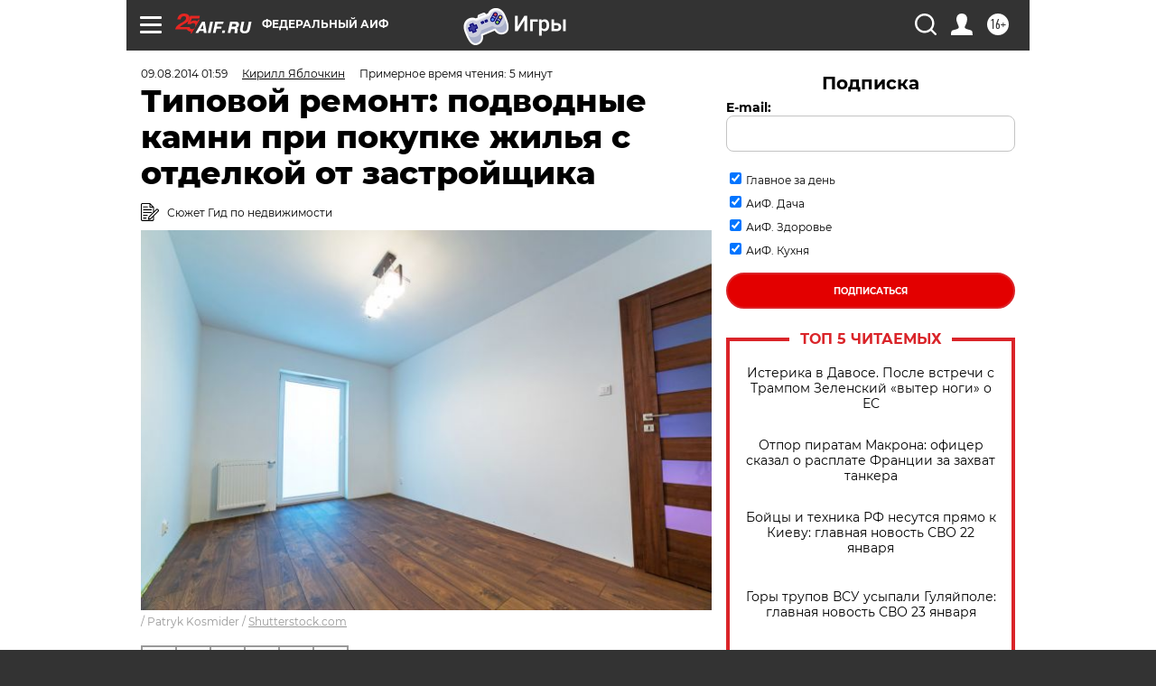

--- FILE ---
content_type: text/html; charset=UTF-8
request_url: https://aif.ru/realty/guide/tipovoy_remont_podvodnye_kamni_pri_pokupke_zhilya_s_otdelkoy_ot_zastroyshchika
body_size: 41934
content:
<!DOCTYPE html>
<!--[if IE 8]><html class="ie8"> <![endif]-->
<!--[if gt IE 8]><!--><html lang="ru"> <!--<![endif]-->
<head>
    <!-- created_at 23-01-2026 16:43:39 -->
    <script>
        window.isIndexPage = 0;
        window.isMobileBrowser = 0;
        window.disableSidebarCut = 1;
        window.bannerDebugMode = 0;
    </script>

                
                                    <meta http-equiv="Content-Type" content="text/html; charset=utf-8" >
<meta name="format-detection" content="telephone=no" >
<meta name="viewport" content="width=device-width, user-scalable=no, initial-scale=1.0, maximum-scale=1.0, minimum-scale=1.0" >
<meta http-equiv="X-UA-Compatible" content="IE=edge,chrome=1" >
<meta name="HandheldFriendly" content="true" >
<meta name="format-detection" content="telephone=no" >
<meta name="theme-color" content="#ffffff" >
<meta name="description" content="Отделка от застройщика стоит на 10 % дешевле, позволяет сэкономить время и в то же время подходит не всем." >
<meta name="keywords" content="ремонт,покупка жилья,новостройки" >
<meta name="article:published_time" content="2014-08-08T21:59:29+0400" >
<meta property="og:title" content="Типовой ремонт: подводные камни при покупке жилья с отделкой от застройщика" >
<meta property="og:description" content="Отделка от застройщика стоит на 10 % дешевле, позволяет сэкономить время и в то же время подходит не всем." >
<meta property="og:type" content="article" >
<meta property="og:image" content="https://aif-s3.aif.ru/images/004/313/423812d3a36b5c963a8a4a659144f85d.jpg" >
<meta property="og:url" content="https://aif.ru/realty/guide/tipovoy_remont_podvodnye_kamni_pri_pokupke_zhilya_s_otdelkoy_ot_zastroyshchika" >
<meta property="og:site_name" content="AiF" >
<meta property="twitter:card" content="summary_large_image" >
<meta property="twitter:site" content="@aifonline" >
<meta property="twitter:title" content="Типовой ремонт: подводные камни при покупке жилья с отделкой от застройщика" >
<meta property="twitter:description" content="Отделка от застройщика стоит на 10 % дешевле, позволяет сэкономить время и в то же время подходит не всем." >
<meta property="twitter:creator" content="@aifonline" >
<meta property="twitter:image:src" content="https://aif-s3.aif.ru/images/004/313/423812d3a36b5c963a8a4a659144f85d.jpg" >
<meta property="twitter:domain" content="https://aif.ru/realty/guide/tipovoy_remont_podvodnye_kamni_pri_pokupke_zhilya_s_otdelkoy_ot_zastroyshchika" >
<meta name="author" content="Кирилл  Яблочкин " >
<meta name="facebook-domain-verification" content="jiqbwww7rrqnwzjkizob7wrpmgmwq3" >
        <title>Типовой ремонт: подводные камни при покупке жилья с отделкой от застройщика | Аргументы и Факты</title>    <link rel="shortcut icon" type="image/x-icon" href="/favicon.ico" />
    <link rel="icon" type="image/svg+xml" href="/favicon.svg">
    
    <link rel="preload" href="/redesign2018/fonts/montserrat-v15-latin-ext_latin_cyrillic-ext_cyrillic-regular.woff2" as="font" type="font/woff2" crossorigin>
    <link rel="preload" href="/redesign2018/fonts/montserrat-v15-latin-ext_latin_cyrillic-ext_cyrillic-italic.woff2" as="font" type="font/woff2" crossorigin>
    <link rel="preload" href="/redesign2018/fonts/montserrat-v15-latin-ext_latin_cyrillic-ext_cyrillic-700.woff2" as="font" type="font/woff2" crossorigin>
    <link rel="preload" href="/redesign2018/fonts/montserrat-v15-latin-ext_latin_cyrillic-ext_cyrillic-700italic.woff2" as="font" type="font/woff2" crossorigin>
    <link rel="preload" href="/redesign2018/fonts/montserrat-v15-latin-ext_latin_cyrillic-ext_cyrillic-800.woff2" as="font" type="font/woff2" crossorigin>
    <link href="https://aif.ru/amp/realty/guide/tipovoy_remont_podvodnye_kamni_pri_pokupke_zhilya_s_otdelkoy_ot_zastroyshchika" rel="amphtml" >
<link href="https://aif.ru/realty/guide/tipovoy_remont_podvodnye_kamni_pri_pokupke_zhilya_s_otdelkoy_ot_zastroyshchika" rel="canonical" >
<link href="https://aif.ru/redesign2018/css/style.css?5a7" media="all" rel="stylesheet" type="text/css" >
<link href="https://aif.ru/img/icon/apple_touch_icon_57x57.png?5a7" rel="apple-touch-icon" sizes="57x57" >
<link href="https://aif.ru/img/icon/apple_touch_icon_114x114.png?5a7" rel="apple-touch-icon" sizes="114x114" >
<link href="https://aif.ru/img/icon/apple_touch_icon_72x72.png?5a7" rel="apple-touch-icon" sizes="72x72" >
<link href="https://aif.ru/img/icon/apple_touch_icon_144x144.png?5a7" rel="apple-touch-icon" sizes="144x144" >
<link href="https://aif.ru/img/icon/apple-touch-icon.png?5a7" rel="apple-touch-icon" sizes="180x180" >
<link href="https://aif.ru/img/icon/favicon-32x32.png?5a7" rel="icon" type="image/png" sizes="32x32" >
<link href="https://aif.ru/img/icon/favicon-16x16.png?5a7" rel="icon" type="image/png" sizes="16x16" >
<link href="https://aif.ru/img/manifest.json?5a7" rel="manifest" >
<link href="https://aif.ru/img/safari-pinned-tab.svg?5a7" rel="mask-icon" color="#d55b5b" >
<link href="https://ads.betweendigital.com" rel="preconnect" crossorigin="" >
        <script type="text/javascript">
    //<!--
    var isRedesignPage = true;    //-->
</script>
<script type="text/javascript" src="https://aif.ru/js/output/jquery.min.js?5a7"></script>
<script type="text/javascript" src="https://aif.ru/js/output/header_scripts.js?5a7"></script>
<script type="text/javascript">
    //<!--
    var _sf_startpt=(new Date()).getTime()    //-->
</script>
<script type="application/ld+json">
    {"@context":"https:\/\/schema.org","@type":"BreadcrumbList","itemListElement":[{"@type":"ListItem","position":1,"name":"\u0410\u0440\u0433\u0443\u043c\u0435\u043d\u0442\u044b \u0438 \u0424\u0430\u043a\u0442\u044b","item":"https:\/\/aif.ru\/"},{"@type":"ListItem","position":2,"name":"\u041d\u0435\u0434\u0432\u0438\u0436\u0438\u043c\u043e\u0441\u0442\u044c","item":"https:\/\/aif.ru\/realty"},{"@type":"ListItem","position":3,"name":"\u0413\u0438\u0434 \u043f\u043e \u043d\u0435\u0434\u0432\u0438\u0436\u0438\u043c\u043e\u0441\u0442\u0438","item":"https:\/\/aif.ru\/realty\/guide"},{"@type":"ListItem","position":4,"name":"\u0422\u0438\u043f\u043e\u0432\u043e\u0439 \u0440\u0435\u043c\u043e\u043d\u0442: \u043f\u043e\u0434\u0432\u043e\u0434\u043d\u044b\u0435 \u043a\u0430\u043c\u043d\u0438 \u043f\u0440\u0438 \u043f\u043e\u043a\u0443\u043f\u043a\u0435 \u0436\u0438\u043b\u044c\u044f \u0441 \u043e\u0442\u0434\u0435\u043b\u043a\u043e\u0439 \u043e\u0442 \u0437\u0430\u0441\u0442\u0440\u043e\u0439\u0449\u0438\u043a\u0430","item":"https:\/\/aif.ru\/realty\/guide\/tipovoy_remont_podvodnye_kamni_pri_pokupke_zhilya_s_otdelkoy_ot_zastroyshchika"}]}</script>
<script type="application/ld+json">
    {"@context":"https:\/\/schema.org","@type":"Article","mainEntityOfPage":{"@type":"WebPage","@id":"https:\/\/aif.ru\/realty\/guide\/tipovoy_remont_podvodnye_kamni_pri_pokupke_zhilya_s_otdelkoy_ot_zastroyshchika"},"headline":"\u0422\u0438\u043f\u043e\u0432\u043e\u0439 \u0440\u0435\u043c\u043e\u043d\u0442: \u043f\u043e\u0434\u0432\u043e\u0434\u043d\u044b\u0435 \u043a\u0430\u043c\u043d\u0438 \u043f\u0440\u0438 \u043f\u043e\u043a\u0443\u043f\u043a\u0435 \u0436\u0438\u043b\u044c\u044f \u0441 \u043e\u0442\u0434\u0435\u043b\u043a\u043e\u0439 \u043e\u0442 \u0437\u0430\u0441\u0442\u0440\u043e\u0439\u0449\u0438\u043a\u0430","articleBody":"\u0415\u0449\u0451&nbsp;\u0441\u043e\u0432\u0441\u0435\u043c \u043d\u0435\u0434\u0430\u0432\u043d\u043e \u043e\u0442\u0434\u0435\u043b\u043a\u0430 \u043a\u0432\u0430\u0440\u0442\u0438\u0440\u044b \u043e\u0442&nbsp;\u0437\u0430\u0441\u0442\u0440\u043e\u0439\u0449\u0438\u043a\u0430 \u0431\u044b\u043b\u0430 \u0441\u0438\u043d\u043e\u043d\u0438\u043c\u043e\u043c \u0434\u0435\u0448\u0451\u0432\u043e\u0433\u043e \u0438&nbsp;\u043d\u0435\u043a\u0430\u0447\u0435\u0441\u0442\u0432\u0435\u043d\u043d\u043e\u0433\u043e \u0440\u0435\u043c\u043e\u043d\u0442\u0430. \u0421\u0435\u0433\u043e\u0434\u043d\u044f \u0441\u0438\u0442\u0443\u0430\u0446\u0438\u044f \u0438\u0437\u043c\u0435\u043d\u0438\u043b\u0430\u0441\u044c: \u0441&nbsp;\u043f\u043e\u044f\u0432\u043b\u0435\u043d\u0438\u0435\u043c \u043d\u043e\u0432\u044b\u0445 \u0442\u0435\u0445\u043d\u043e\u043b\u043e\u0433\u0438\u0439 \u0438&nbsp;\u0441\u0442\u0430\u043d\u0434\u0430\u0440\u0442\u043e\u0432 \u0442\u0430\u043a\u043e\u0439 \u0440\u0435\u043c\u043e\u043d\u0442 \u0441\u0442\u0430\u043b \u043d\u0430\u0431\u0438\u0440\u0430\u0442\u044c \u0432\u0441\u0451&nbsp;\u0431\u043e\u043b\u044c\u0448\u0443\u044e \u043f\u043e\u043f\u0443\u043b\u044f\u0440\u043d\u043e\u0441\u0442\u044c. \u0410\u0438\u0424.ru \u0432\u044b\u044f\u0441\u043d\u0438\u043b, \u0447\u0442\u043e \u0442\u0430\u043a\u043e\u0435 \u0442\u0438\u043f\u043e\u0432\u0430\u044f \u043e\u0442\u0434\u0435\u043b\u043a\u0430, \u043a\u043e\u043c\u0443 \u043e\u043d\u0430 \u043f\u043e\u0434\u0445\u043e\u0434\u0438\u0442, \u0430&nbsp;\u043a\u043e\u043c\u0443&nbsp;&mdash; \u043d\u0435\u0442.\n\n\u0421\u0442\u044f\u0436\u043a\u0430 \u043f\u043e\u043b\u0430 \u0438&nbsp;\u0441\u0442\u0435\u043a\u043b\u043e\u043f\u0430\u043a\u0435\u0442\u044b\n\n\u041a\u0432\u0430\u0440\u0442\u0438\u0440\u044b \u0441\u043e\u0432\u0441\u0435\u043c \u0431\u0435\u0437 \u043e\u0442\u0434\u0435\u043b\u043a\u0438, \u0432\u043e\u043f\u0440\u0435\u043a\u0438 \u0440\u0430\u0441\u0445\u043e\u0436\u0435\u043c\u0443 \u043c\u043d\u0435\u043d\u0438\u044e, \u043d\u0438\u043a\u0442\u043e \u043d\u0435&nbsp;\u043f\u0440\u043e\u0434\u0430\u0451\u0442. &laquo;\u041e\u0442\u0434\u0435\u043b\u043a\u0430 \u0431\u044b\u0432\u0430\u0435\u0442 &laquo;\u0447\u0438\u0441\u0442\u043e\u0432\u0430\u044f&raquo; \u0438&nbsp;&laquo;\u0447\u0435\u0440\u043d\u043e\u0432\u0430\u044f&raquo;. \u0412\u0442\u043e\u0440\u0430\u044f \u0432\u043a\u043b\u044e\u0447\u0430\u0435\u0442 \u0432&nbsp;\u0441\u0435\u0431\u044f \u0440\u0430\u0437\u0432\u043e\u0434\u043a\u0443 \u0432\u043e\u0434\u043e\u043f\u0440\u043e\u0432\u043e\u0434\u0430 \u0438&nbsp;\u044d\u043b\u0435\u043a\u0442\u0440\u0438\u0447\u0435\u0441\u0442\u0432\u0430 \u0434\u043e&nbsp;\u043a\u0432\u0430\u0440\u0442\u0438\u0440\u044b, \u0443\u0441\u0442\u0430\u043d\u043e\u0432\u043a\u0443 \u0441\u0442\u0435\u043a\u043b\u043e\u043f\u0430\u043a\u0435\u0442\u043e\u0432, \u0431\u0430\u0442\u0430\u0440\u0435\u0439 \u043e\u0442\u043e\u043f\u043b\u0435\u043d\u0438\u044f \u0438&nbsp;\u0432&nbsp;\u043d\u0435\u043a\u043e\u0442\u043e\u0440\u044b\u0445 \u0441\u043b\u0443\u0447\u0430\u044f\u0445 \u0441\u0442\u044f\u0436\u043a\u0443 \u043f\u043e\u043b\u0430. \u0412&nbsp;\u043e\u0441\u0442\u0430\u043b\u044c\u043d\u043e\u043c&nbsp;\u0436\u0435 \u043a\u0432\u0430\u0440\u0442\u0438\u0440\u0430 \u043e\u0441\u0442\u0430\u0451\u0442\u0441\u044f &laquo;\u0433\u043e\u043b\u043e\u0439&raquo;. \u0427\u0438\u0441\u0442\u043e\u0432\u0430\u044f \u043e\u0442\u0434\u0435\u043b\u043a\u0430 \u043f\u043e\u0434\u0440\u0430\u0437\u0443\u043c\u0435\u0432\u0430\u0435\u0442 \u0432\u043e\u0437\u0432\u0435\u0434\u0435\u043d\u0438\u0435 \u043c\u0435\u0436\u043a\u043e\u043c\u043d\u0430\u0442\u043d\u044b\u0445 \u043f\u0435\u0440\u0435\u0433\u043e\u0440\u043e\u0434\u043e\u043a, \u0432\u044b\u0440\u0430\u0432\u043d\u0438\u0432\u0430\u043d\u0438\u0435 \u0438&nbsp;\u043e\u0448\u0442\u0443\u043a\u0430\u0442\u0443\u0440\u0438\u0432\u0430\u043d\u0438\u0435 \u043f\u043e\u0432\u0435\u0440\u0445\u043d\u043e\u0441\u0442\u0435\u0439, \u0443\u0441\u0442\u0430\u043d\u043e\u0432\u043a\u0443 \u0432\u0445\u043e\u0434\u043d\u044b\u0445 \u0438&nbsp;\u043c\u0435\u0436\u043a\u043e\u043c\u043d\u0430\u0442\u043d\u044b\u0445 \u0434\u0432\u0435\u0440\u0435\u0439, \u0441\u0430\u043d\u0442\u0435\u0445\u043d\u0438\u043a\u0438 \u0438&nbsp;\u044d\u043b\u0435\u043a\u0442\u0440\u043e\u043e\u0431\u043e\u0440\u0443\u0434\u043e\u0432\u0430\u043d\u0438\u044f.\n\n\n\n\u041a\u0440\u043e\u043c\u0435 \u0442\u043e\u0433\u043e, \u043f\u043e&nbsp;\u0441\u0432\u0435\u0434\u0435\u043d\u0438\u044f\u043c \u0434\u0438\u0440\u0435\u043a\u0442\u043e\u0440\u0430 \u043f\u043e&nbsp;\u0440\u0430\u0437\u0432\u0438\u0442\u0438\u044e \u0438\u043d\u0442\u0435\u0440\u043d\u0435\u0442-\u043f\u0440\u043e\u0435\u043a\u0442\u0430 &laquo;\u041a\u0432\u0430\u0434\u0440\u0443\u043c.\u0440\u0443&raquo; \u0410\u043b\u0435\u043a\u0441\u0435\u044f \u041b\u0438\u043f\u0441\u043a\u0435\u0440\u043e\u0432\u0430, \u043f\u0440\u0438 \u0447\u0438\u0441\u0442\u043e\u0432\u043e\u0439 \u043e\u0442\u0434\u0435\u043b\u043a\u0435 \u043a\u0432\u0430\u0440\u0442\u0438\u0440\u044b \u043e\u0442&nbsp;\u0437\u0430\u0441\u0442\u0440\u043e\u0439\u0449\u0438\u043a\u0430 \u0432&nbsp;\u0441\u0430\u043d\u0443\u0437\u043b\u0430\u0445 \u043f\u043e\u043b\u044b \u043f\u043e\u043a\u0440\u044b\u0432\u0430\u044e\u0442\u0441\u044f \u043a\u0435\u0440\u0430\u043c\u0438\u0447\u0435\u0441\u043a\u043e\u0439 \u043f\u043b\u0438\u0442\u043a\u043e\u0439, \u0441\u0442\u0435\u043d\u044b&nbsp;&mdash; \u043a\u0440\u0430\u0441\u043a\u043e\u0439. \u0412&nbsp;\u0436\u0438\u043b\u044b\u0445 \u043a\u043e\u043c\u043d\u0430\u0442\u0430\u0445 \u0441\u0442\u0435\u043d\u044b \u043e\u0431\u044b\u0447\u043d\u043e \u043e\u043a\u043b\u0435\u0438\u0432\u0430\u044e\u0442\u0441\u044f \u043e\u0431\u043e\u044f\u043c\u0438, \u0430&nbsp;\u043f\u043e\u0442\u043e\u043b\u043e\u043a \u043e\u043a\u0440\u0430\u0448\u0438\u0432\u0430\u0435\u0442\u0441\u044f \u0432\u043e\u0434\u043e\u044d\u043c\u0443\u043b\u044c\u0441\u0438\u043e\u043d\u043d\u043e\u0439 \u043a\u0440\u0430\u0441\u043a\u043e\u0439. \u041d\u0430&nbsp;\u043f\u043e\u043b \u043a\u043b\u0430\u0434\u0443\u0442 \u043b\u0438\u043d\u043e\u043b\u0435\u0443\u043c \u0438\u043b\u0438 \u043b\u0430\u043c\u0438\u043d\u0430\u0442. \u0412\u0441\u0451&nbsp;\u0447\u0430\u0449\u0435 \u0437\u0430\u0441\u0442\u0440\u043e\u0439\u0449\u0438\u043a \u043f\u0440\u0438 \u0447\u0438\u0441\u0442\u043e\u0432\u043e\u0439 \u043e\u0442\u0434\u0435\u043b\u043a\u0435 \u0443\u0441\u0442\u0430\u043d\u0430\u0432\u043b\u0438\u0432\u0430\u0435\u0442 \u0441\u0447\u0451\u0442\u0447\u0438\u043a\u0438 \u0445\u043e\u043b\u043e\u0434\u043d\u043e\u0439 \u0438&nbsp;\u0433\u043e\u0440\u044f\u0447\u0435\u0439 \u0432\u043e\u0434\u044b, \u0432\u044b\u043a\u043b\u044e\u0447\u0430\u0442\u0435\u043b\u0438 \u0438&nbsp;\u0440\u043e\u0437\u0435\u0442\u043a\u0438.\n\n\u041f\u043e \u0434\u0430\u043d\u043d\u044b\u043c \u0440\u0443\u043a\u043e\u0432\u043e\u0434\u0438\u0442\u0435\u043b\u044f \u0434\u0435\u043f\u0430\u0440\u0442\u0430\u043c\u0435\u043d\u0442\u0430 \u0430\u043d\u0430\u043b\u0438\u0442\u0438\u043a\u0438 \u0438 \u043a\u043e\u043d\u0441\u0430\u043b\u0442\u0438\u043d\u0433\u0430 \u043a\u043e\u043c\u043f\u0430\u043d\u0438\u0438 &laquo;\u041d\u0414\u0412-\u041d\u0435\u0434\u0432\u0438\u0436\u0438\u043c\u043e\u0441\u0442\u044c&raquo; \u0415\u043b\u0438\u0437\u0430\u0432\u0435\u0442\u044b \u0413\u0443\u0434\u0437\u044c, \u0432 &laquo;\u0441\u0442\u0430\u0440\u043e\u0439&raquo; \u041c\u043e\u0441\u043a\u0432\u0435 \u0441 \u0447\u0435\u0440\u043d\u043e\u0432\u043e\u0439 \u043e\u0442\u0434\u0435\u043b\u043a\u043e\u0439 \u0441\u0434\u0430\u0451\u0442\u0441\u044f 76,8 % \u043a\u0432\u0430\u0440\u0442\u0438\u0440 (\u0432 \u0434\u043e\u043c \u0437\u0430\u0432\u0435\u0434\u0435\u043d\u044b \u0442\u043e\u043b\u044c\u043a\u043e \u043e\u0441\u043d\u043e\u0432\u043d\u044b\u0435 \u043a\u043e\u043c\u043c\u0443\u043d\u0438\u043a\u0430\u0446\u0438\u0438); \u0441 \u0447\u0435\u0440\u043d\u043e\u0432\u043e\u0439 \u043e\u0442\u0434\u0435\u043b\u043a\u043e\u0439, \u043d\u043e \u0441 \u0432\u044b\u043f\u043e\u043b\u043d\u0435\u043d\u0438\u0435\u043c \u0432\u0441\u0435\u0445 \u0440\u0430\u0431\u043e\u0442, \u043a\u0440\u043e\u043c\u0435 \u0444\u0438\u043d\u0438\u0448\u043d\u044b\u0445 (\u0432 \u0442\u0430\u043a\u0438\u0445 \u043a\u0432\u0430\u0440\u0442\u0438\u0440\u0430\u0445 \u043e\u0441\u0442\u0430\u0435\u0442\u0441\u044f \u0442\u043e\u043b\u044c\u043a\u043e \u043d\u0430\u043a\u043b\u0435\u0438\u0442\u044c \u043e\u0431\u043e\u0438, \u043f\u043e\u0431\u0435\u043b\u0438\u0442\u044c \u043f\u043e\u0442\u043e\u043b\u043a\u0438 \u0438 \u0443\u043b\u043e\u0436\u0438\u0442\u044c \u043d\u0430\u043f\u043e\u043b\u044c\u043d\u043e\u0435 \u043f\u043e\u043a\u0440\u044b\u0442\u0438\u0435) &mdash; 7,5%; \u0421 \u043e\u0442\u0434\u0435\u043b\u043a\u043e\u0439 &laquo;\u043f\u043e\u0434 \u0447\u0438\u0441\u0442\u043e\u0432\u0443\u044e&raquo; &mdash; 8,6%, \u0430 \u0432 7,1 % \u043a\u0432\u0430\u0440\u0442\u0438\u0440 \u043e\u0442\u0434\u0435\u043b\u043a\u0430 \u043f\u0440\u0435\u0434\u043e\u0441\u0442\u0430\u0432\u043b\u044f\u0435\u0442\u0441\u044f \u043e\u043f\u0446\u0438\u043e\u043d\u0430\u043b\u044c\u043d\u043e (\u043f\u043e \u0436\u0435\u043b\u0430\u043d\u0438\u044e \u043f\u043e\u043a\u0443\u043f\u0430\u0442\u0435\u043b\u044f). \u0412 &laquo;\u043d\u043e\u0432\u043e\u0439&raquo; \u041c\u043e\u0441\u043a\u0432\u0435 \u044d\u0442\u0438 \u043f\u043e\u043a\u0430\u0437\u0430\u0442\u0435\u043b\u0438 \u0441\u043e\u0441\u0442\u0430\u0432\u043b\u044f\u044e\u0442 66,2 %, 19,3%, 6,9% \u0438 7,6 % \u0441\u043e\u043e\u0442\u0432\u0435\u0442\u0441\u0442\u0432\u0435\u043d\u043d\u043e. &nbsp;\n\n\u0421\u0434\u0435\u043b\u0430\u0442\u044c \u0441\u0430\u043c\u043e\u043c\u0443 \u0438\u043b\u0438 \u043a\u0443\u043f\u0438\u0442\u044c \u0433\u043e\u0442\u043e\u0432\u0443\u044e?\n\n&laquo;\u041a&nbsp;\u043f\u043b\u044e\u0441\u0430\u043c \u0433\u043e\u0442\u043e\u0432\u043e\u0439 \u043e\u0442\u0434\u0435\u043b\u043a\u0438 \u043c\u043e\u0436\u043d\u043e \u043e\u0442\u043d\u0435\u0441\u0442\u0438&nbsp;\u0442\u043e, \u0447\u0442\u043e \u0437\u0430\u0441\u0435\u043b\u0438\u0442\u044c\u0441\u044f \u0432&nbsp;\u043a\u0432\u0430\u0440\u0442\u0438\u0440\u0443 \u043c\u043e\u0436\u043d\u043e \u0441\u0440\u0430\u0437\u0443 (\u043e\u0441\u043e\u0431\u0435\u043d\u043d\u043e \u044d\u0442\u043e \u0430\u043a\u0442\u0443\u0430\u043b\u044c\u043d\u043e \u0434\u043b\u044f \u0442\u0435\u0445, \u043a\u0442\u043e \u0434\u043e&nbsp;\u043f\u0440\u0438\u043e\u0431\u0440\u0435\u0442\u0435\u043d\u0438\u044f \u043a\u0432\u0430\u0440\u0442\u0438\u0440\u044b \u0441\u043d\u0438\u043c\u0430\u043b \u0436\u0438\u043b\u044c\u0451). \u041a\u0440\u043e\u043c\u0435 \u0442\u043e\u0433\u043e, \u043e\u043d\u0430 \u0441\u0438\u043b\u044c\u043d\u043e \u044d\u043a\u043e\u043d\u043e\u043c\u0438\u0442 \u0432\u0440\u0435\u043c\u044f \u0438&nbsp;\u043d\u0435\u0440\u0432\u044b&raquo;,&nbsp;&mdash; \u0441\u0447\u0438\u0442\u0430\u0435\u0442 \u0418\u043d\u043d\u0430 \u0418\u0433\u043d\u0430\u0442\u043a\u0438\u043d\u0430, \u0434\u0438\u0440\u0435\u043a\u0442\u043e\u0440 \u043e\u0442\u0434\u0435\u043b\u0435\u043d\u0438\u044f \u043a\u043e\u043c\u043f\u0430\u043d\u0438\u0438 &laquo;\u041c\u0418\u0426-\u041d\u0435\u0434\u0432\u0438\u0436\u0438\u043c\u043e\u0441\u0442\u044c&raquo; \u043d\u0430&nbsp;\u041f\u0440\u0435\u0441\u043d\u0435.\n\n\n\n&laquo;\u041a\u0432\u0430\u0440\u0442\u0438\u0440\u044b \u0441&nbsp;\u043e\u0442\u0434\u0435\u043b\u043a\u043e\u0439 \u0447\u0430\u0441\u0442\u043e \u043f\u0440\u0438\u043e\u0431\u0440\u0435\u0442\u0430\u044e\u0442, \u043a\u043e\u0433\u0434\u0430 \u043e\u043d\u0438 \u044f\u0432\u043b\u044f\u044e\u0442\u0441\u044f \u043f\u0440\u0435\u0434\u043c\u0435\u0442\u043e\u043c \u0438\u043d\u0432\u0435\u0441\u0442\u0438\u0446\u0438\u0439,&nbsp;&mdash; \u0441\u0447\u0438\u0442\u0430\u0435\u0442 \u0415\u043a\u0430\u0442\u0435\u0440\u0438\u043d\u0430 \u0424\u043e\u043d\u0430\u0440\u0451\u0432\u0430, \u043a\u043e\u043c\u043c\u0435\u0440\u0447\u0435\u0441\u043a\u0438\u0439 \u0434\u0438\u0440\u0435\u043a\u0442\u043e\u0440 \u041a\u043e\u0440\u043f\u043e\u0440\u0430\u0446\u0438\u0438 &laquo;\u0411\u0430\u0440\u043a\u043b\u0438&raquo;.&nbsp;&mdash; \u0422\u0430\u043a\u043e\u0435 \u0436\u0438\u043b\u044c\u0451&nbsp;\u043c\u043e\u0436\u043d\u043e \u0441\u0440\u0430\u0437\u0443 \u0441\u0434\u0430\u0432\u0430\u0442\u044c, \u0430&nbsp;\u0437\u043d\u0430\u0447\u0438\u0442, \u043d\u0435&nbsp;\u0442\u0435\u0440\u044f\u0442\u044c \u0432\u0440\u0435\u043c\u044f \u0438&nbsp;\u0434\u0435\u043d\u044c\u0433\u0438&raquo;.\n\n\u041a&nbsp;\u043c\u0438\u043d\u0443\u0441\u0430\u043c \u043e\u0442\u0434\u0435\u043b\u043a\u0438 \u043e\u0442&nbsp;\u0437\u0430\u0441\u0442\u0440\u043e\u0439\u0449\u0438\u043a\u0430 \u043c\u043e\u0436\u043d\u043e \u043e\u0442\u043d\u0435\u0441\u0442\u0438 \u043e\u0433\u0440\u0430\u043d\u0438\u0447\u0435\u043d\u043d\u043e\u0441\u0442\u044c \u0432\u0430\u0440\u0438\u0430\u043d\u0442\u043e\u0432 \u0434\u0438\u0437\u0430\u0439\u043d\u0430. &laquo;\u041e\u0431\u044b\u0447\u043d\u043e \u0437\u0430\u0441\u0442\u0440\u043e\u0439\u0449\u0438\u043a \u043f\u0440\u0435\u0434\u043b\u0430\u0433\u0430\u0435\u0442 \u043d\u0435\u0441\u043a\u043e\u043b\u044c\u043a\u043e \u0432\u0430\u0440\u0438\u0430\u043d\u0442\u043e\u0432, \u043d\u043e&nbsp;\u0435\u0441\u0442\u044c \u043f\u043e\u043a\u0443\u043f\u0430\u0442\u0435\u043b\u0438, \u043a\u043e\u0442\u043e\u0440\u044b\u043c \u0432\u0441\u0451-\u0442\u0430\u043a\u0438 \u043d\u0435&nbsp;\u043f\u043e\u0434\u043e\u0439\u0434\u0443\u0442 \u0442\u0438\u043f\u043e\u0432\u044b\u0435 \u043f\u0440\u043e\u0435\u043a\u0442\u044b. \u041a\u0440\u043e\u043c\u0435 \u0442\u043e\u0433\u043e, \u0434\u0435\u043b\u0430\u044f \u0440\u0435\u043c\u043e\u043d\u0442 \u0441\u0430\u043c\u043e\u0441\u0442\u043e\u044f\u0442\u0435\u043b\u044c\u043d\u043e, \u043c\u043e\u0436\u043d\u043e \u0437\u043d\u0430\u0447\u0438\u0442\u0435\u043b\u044c\u043d\u043e \u043b\u0443\u0447\u0448\u0435 \u043a\u043e\u043d\u0442\u0440\u043e\u043b\u0438\u0440\u043e\u0432\u0430\u0442\u044c \u043a\u0430\u0447\u0435\u0441\u0442\u0432\u043e \u0440\u0430\u0431\u043e\u0442&raquo;,&nbsp;&mdash; \u0441\u0447\u0438\u0442\u0430\u0435\u0442 \u0418\u0433\u043d\u0430\u0442\u043a\u0438\u043d\u0430.\n\n&laquo;\u041a\u043e\u043d\u0435\u0447\u043d\u043e, \u0435\u0441\u043b\u0438 \u043d\u0430\u043d\u0438\u043c\u0430\u0442\u044c \u0431\u0440\u0438\u0433\u0430\u0434\u0443 \u0441\u0430\u043c\u043e\u0441\u0442\u043e\u044f\u0442\u0435\u043b\u044c\u043d\u043e, \u043c\u043e\u0436\u043d\u043e \u0443\u0447\u0435\u0441\u0442\u044c \u0438\u043d\u0434\u0438\u0432\u0438\u0434\u0443\u0430\u043b\u044c\u043d\u044b\u0435 \u043d\u044e\u0430\u043d\u0441\u044b, \u043f\u043e\u0434\u043e\u0433\u043d\u0430\u0442\u044c \u043f\u043b\u0430\u043d\u0438\u0440\u043e\u0432\u043a\u0443 \u0438&nbsp;\u043c\u0430\u0442\u0435\u0440\u0438\u0430\u043b\u044b \u043f\u043e\u0434 \u0441\u0432\u043e\u0438 \u043f\u043e\u0442\u0440\u0435\u0431\u043d\u043e\u0441\u0442\u0438. \u041f\u043e\u043d\u044f\u0442\u043d\u043e, \u0447\u0442\u043e \u0437\u0430\u0441\u0442\u0440\u043e\u0439\u0449\u0438\u043a \u043d\u0435&nbsp;\u043f\u043e\u0434\u0445\u043e\u0434\u0438\u0442 \u0438\u043d\u0434\u0438\u0432\u0438\u0434\u0443\u0430\u043b\u044c\u043d\u043e \u043a&nbsp;\u0441\u043f\u0435\u0446\u0438\u0444\u0438\u0447\u0435\u0441\u043a\u0438\u043c \u043d\u0443\u0436\u0434\u0430\u043c \u043f\u043e\u043a\u0443\u043f\u0430\u0442\u0435\u043b\u044f. \u041d\u043e&nbsp;\u0432\u0441\u0435\u0433\u0434\u0430 \u043d\u0443\u0436\u043d\u043e \u0441&nbsp;\u0447\u0435\u043c-\u0442\u043e \u043c\u0438\u0440\u0438\u0442\u044c\u0441\u044f, \u043a\u0430\u043a\u043e\u0439&nbsp;\u0431\u044b \u043d\u0438&nbsp;\u0431\u044b\u043b\u0430 \u0446\u0435\u043d\u0430 \u043e\u0431\u044a\u0435\u043a\u0442\u0430. \u0415\u0441\u043b\u0438 \u0436\u0438\u043b\u044c\u0451&nbsp;\u0434\u0435\u043b\u0430\u0435\u0442\u0441\u044f \u043f\u043e\u0434 \u0441\u0435\u0431\u044f, \u043d\u0435&nbsp;\u0444\u0430\u043a\u0442, \u0447\u0442\u043e \u043a\u043e\u043c\u043f\u0440\u043e\u043c\u0438\u0441\u0441\u043e\u0432 \u043d\u0435&nbsp;\u0431\u0443\u0434\u0435\u0442&raquo;, &mdash;&nbsp;\u0441\u0447\u0438\u0442\u0430\u0435\u0442 \u0418\u0440\u0438\u043d\u0430 \u041c\u043e\u0433\u0438\u043b\u0430\u0442\u043e\u0432\u0430, \u0443\u043f\u0440\u0430\u0432\u043b\u044f\u044e\u0449\u0438\u0439 \u043f\u0430\u0440\u0442\u043d\u0451\u0440 \u0430\u0433\u0435\u043d\u0442\u0441\u0442\u0432\u0430 \u043d\u0435\u0434\u0432\u0438\u0436\u0438\u043c\u043e\u0441\u0442\u0438 TWEED.\n\n\n\n\u041a\u0430\u043a \u043f\u0440\u043e\u0432\u0435\u0440\u0438\u0442\u044c \u043a\u0430\u0447\u0435\u0441\u0442\u0432\u043e \u043e\u0442\u0434\u0435\u043b\u043a\u0438 \u043e\u0442&nbsp;\u0437\u0430\u0441\u0442\u0440\u043e\u0439\u0449\u0438\u043a\u0430\n\n\u041f\u0440\u043e\u0432\u0435\u0440\u0438\u0442\u044c \u043a\u0430\u0447\u0435\u0441\u0442\u0432\u043e \u043e\u0442\u0434\u0435\u043b\u043a\u0438 \u043a\u0432\u0430\u0440\u0442\u0438\u0440\u044b \u043f\u0435\u0440\u0435\u0434 \u043f\u043e\u043a\u0443\u043f\u043a\u043e\u0439 \u043c\u043e\u0436\u043d\u043e \u0434\u0432\u0443\u043c\u044f \u0441\u043f\u043e\u0441\u043e\u0431\u0430\u043c\u0438: \u043d\u0430\u043d\u044f\u0442\u044c \u0442\u0435\u0445\u043d\u0438\u0447\u0435\u0441\u043a\u043e\u0433\u043e \u0441\u043f\u0435\u0446\u0438\u0430\u043b\u0438\u0441\u0442\u0430&nbsp;\u043b\u0438\u0431\u043e \u043f\u0440\u043e\u0432\u0435\u0441\u0442\u0438 \u0442\u0449\u0430\u0442\u0435\u043b\u044c\u043d\u044b\u0439 \u043e\u0441\u043c\u043e\u0442\u0440 \u0441\u0430\u043c\u043e\u0441\u0442\u043e\u044f\u0442\u0435\u043b\u044c\u043d\u043e. \u0415\u0441\u043b\u0438 \u0432\u044b&nbsp;\u0440\u0435\u0448\u0438\u043b\u0438 \u0434\u0435\u0439\u0441\u0442\u0432\u043e\u0432\u0430\u0442\u044c \u0441\u0430\u043c\u0438, \u0442\u043e&nbsp;\u043f\u0440\u0435\u0436\u0434\u0435 \u0432\u0441\u0435\u0433\u043e&nbsp;\u0438\u0437\u0443\u0447\u0438\u0442\u0435 \u0434\u043e\u0433\u043e\u0432\u043e\u0440 \u043d\u0430&nbsp;\u043e\u0442\u0434\u0435\u043b\u043a\u0443. \u041a\u0430\u0447\u0435\u0441\u0442\u0432\u043e \u043e\u0442\u0434\u0435\u043b\u043a\u0438, \u0430&nbsp;\u0442\u0430\u043a\u0436\u0435 \u0433\u0430\u0440\u0430\u043d\u0442\u0438\u0438 \u0434\u043e\u043b\u0436\u043d\u044b \u0431\u044b\u0442\u044c \u043f\u0440\u043e\u043f\u0438\u0441\u0430\u043d\u044b \u0432&nbsp;\u0434\u0430\u043d\u043d\u043e\u043c \u0434\u043e\u043a\u0443\u043c\u0435\u043d\u0442\u0435. \u0415\u0441\u043b\u0438 \u043e\u043d\u0438 \u043e\u0442\u0441\u0443\u0442\u0441\u0442\u0432\u0443\u044e\u0442, \u0442\u043e&nbsp;\u043f\u043e\u043a\u0443\u043f\u0430\u0442\u0435\u043b\u044f \u0437\u0430\u0449\u0438\u0449\u0430\u0435\u0442 \u0437\u0430\u043a\u043e\u043d \u043e&nbsp;\u0437\u0430\u0449\u0438\u0442\u0435 \u043f\u0440\u0430\u0432 \u043f\u043e\u0442\u0440\u0435\u0431\u0438\u0442\u0435\u043b\u044f. \u041d\u0430\u043f\u0440\u0438\u043c\u0435\u0440, \u0435\u0441\u043b\u0438 \u043f\u043e\u0441\u043b\u0435 \u0437\u0430\u0441\u0435\u043b\u0435\u043d\u0438\u044f \u0432&nbsp;\u043a\u0432\u0430\u0440\u0442\u0438\u0440\u0443 \u0441\u0430\u043d\u0442\u0435\u0445\u043d\u0438\u043a\u0430 \u0434\u0430\u043b\u0430 \u0441\u0431\u043e\u0439, \u0442\u043e&nbsp;\u043f\u0440\u0435\u0442\u0435\u043d\u0437\u0438\u0438 \u043d\u0435\u043e\u0431\u0445\u043e\u0434\u0438\u043c\u043e \u043f\u0440\u0435\u0434\u044a\u044f\u0432\u043b\u044f\u0442\u044c \u0437\u0430\u0441\u0442\u0440\u043e\u0439\u0449\u0438\u043a\u0443.\n\n&laquo;\u041d\u0430&nbsp;\u043c\u0435\u0441\u0442\u0435 \u0443\u0431\u0435\u0434\u0438\u0442\u0435\u0441\u044c \u0432&nbsp;\u043e\u0442\u0441\u0443\u0442\u0441\u0442\u0432\u0438\u0438 \u0442\u0440\u0435\u0449\u0438\u043d \u043d\u0430&nbsp;\u0441\u0442\u0435\u043d\u0430\u0445 \u0438&nbsp;\u043f\u043e\u0442\u043e\u043b\u043a\u0435, \u043f\u0440\u043e\u0432\u0435\u0440\u044c\u0442\u0435 \u0438\u0445&nbsp;\u0440\u043e\u0432\u043d\u043e\u0441\u0442\u044c, \u0432\u043d\u0435\u0448\u043d\u0438\u0439 \u0432\u0438\u0434 \u043f\u043b\u0430\u0441\u0442\u0438\u043a\u043e\u0432\u044b\u0445 \u043e\u043a\u043e\u043d, \u043f\u0440\u043e\u0447\u043d\u043e&nbsp;\u043b\u0438 \u0437\u0430\u043a\u0440\u0435\u043f\u043b\u0435\u043d\u044b \u0440\u0430\u0434\u0438\u0430\u0442\u043e\u0440\u044b \u043d\u0430&nbsp;\u0441\u0442\u0435\u043d\u0430\u0445, \u043a\u0430\u043a \u043f\u0440\u0438\u0431\u0438\u0442\u044b \u043f\u043b\u0438\u043d\u0442\u0443\u0441\u0430, \u0445\u043e\u0440\u043e\u0448\u043e&nbsp;\u043b\u0438 \u043e\u0442\u043a\u0440\u044b\u0432\u0430\u044e\u0442\u0441\u044f \u0438&nbsp;\u0437\u0430\u043a\u0440\u044b\u0432\u0430\u044e\u0442\u0441\u044f \u0434\u0432\u0435\u0440\u0438 \u0438&nbsp;\u0442. \u0434. \u0415\u0441\u043b\u0438 \u043a\u0430\u043a\u0438\u0435-\u043b\u0438\u0431\u043e \u0434\u0435\u0444\u0435\u043a\u0442\u044b \u0431\u044b\u043b\u0438 \u043e\u0431\u043d\u0430\u0440\u0443\u0436\u0435\u043d\u044b, \u0442\u043e&nbsp;\u043d\u0435\u043e\u0431\u0445\u043e\u0434\u0438\u043c\u043e \u0437\u0430\u043d\u0435\u0441\u0442\u0438 \u0438\u0445&nbsp;\u0432&nbsp;\u0430\u043a\u0442 \u043e\u0441\u043c\u043e\u0442\u0440\u0430 \u0438&nbsp;\u043e\u0433\u043e\u0432\u043e\u0440\u0438\u0442\u044c \u0441&nbsp;\u0437\u0430\u0441\u0442\u0440\u043e\u0439\u0449\u0438\u043a\u043e\u043c \u0441\u0440\u043e\u043a\u0438 \u043f\u043e&nbsp;\u0438\u0445&nbsp;\u0443\u0441\u0442\u0440\u0430\u043d\u0435\u043d\u0438\u044e&raquo;,&nbsp;&mdash; \u0440\u0430\u0441\u0441\u043a\u0430\u0437\u0430\u043b\u0430 \u041c\u0430\u0440\u0438\u044f \u041b\u0438\u0442\u0438\u043d\u0435\u0446\u043a\u0430\u044f, \u0433\u0435\u043d\u0435\u0440\u0430\u043b\u044c\u043d\u044b\u0439 \u0434\u0438\u0440\u0435\u043a\u0442\u043e\u0440 \u043a\u043e\u043c\u043f\u0430\u043d\u0438\u0438 &laquo;\u041c\u0435\u0442\u0440\u0438\u0443\u043c \u0413\u0440\u0443\u043f\u043f&raquo;.\n\n\n\n\u0421\u0440\u0430\u0432\u043d\u0435\u043d\u0438\u0435 \u0446\u0435\u043d\n\n&laquo;\u0414\u043b\u044f \u043f\u0440\u0438\u043c\u0435\u0440\u0430&nbsp;&mdash; \u0441\u0442\u043e\u0438\u043c\u043e\u0441\u0442\u044c \u043e\u0442\u0434\u0435\u043b\u043a\u0438 \u0432&nbsp;\u043e\u0434\u043d\u043e\u043c \u0438\u0437&nbsp;\u043d\u0430\u0448\u0438\u0445 \u0436\u0438\u043b\u044b\u0445 \u043a\u043e\u043c\u043f\u043b\u0435\u043a\u0441\u043e\u0432, \u043a\u043e\u0442\u043e\u0440\u0430\u044f \u0440\u0430\u043d\u044c\u0448\u0435 \u043f\u0440\u0435\u0434\u043b\u0430\u0433\u0430\u043b\u0430\u0441\u044c \u043e\u043f\u0446\u0438\u043e\u043d\u0430\u043b\u044c\u043d\u043e (\u0441\u0435\u0439\u0447\u0430\u0441 \u0432\u0441\u0435 \u043a\u0432\u0430\u0440\u0442\u0438\u0440\u044b \u043f\u0440\u043e\u0434\u0430\u044e\u0442\u0441\u044f \u0441&nbsp;\u043e\u0442\u0434\u0435\u043b\u043a\u043e\u0439), \u0441\u043e\u0441\u0442\u0430\u0432\u043b\u044f\u043b\u0430 4,5&nbsp;\u0442\u044b\u0441. \u0440\u0443\u0431\u043b\u0435\u0439 \u0437\u0430&nbsp;\u043a\u0432\u0430\u0434\u0440\u0430\u0442\u043d\u044b\u0439 \u043c\u0435\u0442\u0440. \u041f\u0440\u0438 \u044d\u0442\u043e\u043c \u0440\u0430\u0437\u043d\u0438\u0446\u0430 \u043c\u0435\u0436\u0434\u0443 \u0446\u0435\u043d\u0430\u043c\u0438 \u043d\u0430&nbsp;\u043a\u0432\u0430\u0440\u0442\u0438\u0440\u044b \u0441&nbsp;\u043e\u0442\u0434\u0435\u043b\u043a\u043e\u0439 \u0438&nbsp;\u0431\u0435\u0437 \u043d\u0435&nbsp;\u043f\u0440\u0435\u0432\u044b\u0448\u0430\u043b\u0430 5 %. \u041a\u043e\u043d\u0435\u0447\u043d\u043e, \u0432&nbsp;\u043d\u0435\u043a\u043e\u0442\u043e\u0440\u044b\u0445 \u043f\u0440\u043e\u0435\u043a\u0442\u0430\u0445 \u0437\u0430\u0441\u0442\u0440\u043e\u0439\u0449\u0438\u043a\u0438 \u0438\u0437\u043d\u0430\u0447\u0430\u043b\u044c\u043d\u043e \u0434\u0435\u043b\u0430\u044e\u0442 \u0434\u043e\u0441\u0442\u0430\u0442\u043e\u0447\u043d\u043e \u0434\u043e\u0440\u043e\u0433\u043e\u0439 \u0440\u0435\u043c\u043e\u043d\u0442. \u041d\u043e&nbsp;\u0432&nbsp;\u043b\u044e\u0431\u043e\u043c \u0441\u043b\u0443\u0447\u0430\u0435 \u043e\u0431\u044b\u0447\u043d\u043e \u0440\u0430\u0437\u043d\u0438\u0446\u0430 \u043d\u0435&nbsp;\u0431\u0443\u0434\u0435\u0442 \u0441\u043e\u0441\u0442\u0430\u0432\u043b\u044f\u0442\u044c \u0431\u043e\u043b\u0435\u0435 10 %&raquo;,&nbsp;&mdash; \u0441\u0447\u0438\u0442\u0430\u0435\u0442 \u0410\u043b\u0435\u043a\u0441\u0430\u043d\u0434\u0440 \u0417\u0443\u0431\u0435\u0446, \u0433\u0435\u043d\u0435\u0440\u0430\u043b\u044c\u043d\u044b\u0439 \u0434\u0438\u0440\u0435\u043a\u0442\u043e\u0440 \u041e\u041e\u041e &laquo;\u041d\u043e\u0432\u044b\u0435 \u0412\u0430\u0442\u0443\u0442\u0438\u043d\u043a\u0438&raquo;. \u0421\u0442\u043e\u0438\u043c\u043e\u0441\u0442\u044c \u043e\u0442\u0434\u0435\u043b\u043a\u0438 \u043a\u0432\u0430\u0440\u0442\u0438\u0440\u044b \u0437\u0430\u0432\u0438\u0441\u0438\u0442 \u043e\u0442&nbsp;\u0438\u0441\u043f\u043e\u043b\u044c\u0437\u0443\u0435\u043c\u044b\u0445 \u043c\u0430\u0442\u0435\u0440\u0438\u0430\u043b\u043e\u0432, \u043a\u0430\u0447\u0435\u0441\u0442\u0432\u0430 \u0441\u0430\u043d\u0442\u0435\u0445\u043d\u0438\u043a\u0438 \u0438&nbsp;\u0432\u0441\u0442\u0440\u043e\u0435\u043d\u043d\u043e\u0439 \u043c\u0435\u0431\u0435\u043b\u0438 (\u0435\u0441\u043b\u0438 \u043e\u043d\u0430 \u0432\u0445\u043e\u0434\u0438\u0442 \u0432&nbsp;\u0446\u0435\u043d\u0443 \u0440\u0435\u043c\u043e\u043d\u0442\u0430), \u0430&nbsp;\u0442\u0430\u043a\u0436\u0435 \u0443\u0447\u0430\u0441\u0442\u0438\u044f \u0432&nbsp;\u0440\u0430\u0437\u0440\u0430\u0431\u043e\u0442\u043a\u0435 \u043f\u0440\u043e\u0435\u043a\u0442\u0430 \u0438\u0437\u0432\u0435\u0441\u0442\u043d\u043e\u0433\u043e \u0434\u0438\u0437\u0430\u0439\u043d\u0435\u0440\u0430 (\u043f\u043e\u0441\u043b\u0435\u0434\u043d\u0435\u0435 \u043e\u0442\u043d\u043e\u0441\u0438\u0442\u0441\u044f \u043a&nbsp;\u0436\u0438\u043b\u044c\u044e \u044d\u043b\u0438\u0442\u043d\u043e\u0433\u043e \u043a\u043b\u0430\u0441\u0441\u0430).\n\n\u041e\u0442\u0432\u0435\u0442\u0441\u0442\u0432\u0435\u043d\u043d\u044b\u0439 \u0432\u044b\u0431\u043e\u0440\n\n\u041e\u0431\u043e\u0431\u0449\u0430\u044f \u0432\u0441\u0451&nbsp;\u0432\u044b\u0448\u0435\u0441\u043a\u0430\u0437\u0430\u043d\u043d\u043e\u0435, \u043c\u043e\u0436\u043d\u043e \u0441\u0434\u0435\u043b\u0430\u0442\u044c \u0432\u044b\u0432\u043e\u0434, \u0447\u0442\u043e \u043a\u0432\u0430\u0440\u0442\u0438\u0440\u0430 \u0441&nbsp;\u043e\u0442\u0434\u0435\u043b\u043a\u043e\u0439 \u043b\u0443\u0447\u0448\u0435 \u0432\u0441\u0435\u0433\u043e \u043f\u043e\u0434\u0445\u043e\u0434\u0438\u0442 \u0442\u0435\u043c, \u043a\u0442\u043e \u043d\u0435&nbsp;\u043f\u043b\u0430\u043d\u0438\u0440\u0443\u0435\u0442 \u0432&nbsp;\u043d\u0435\u0439 \u0436\u0438\u0442\u044c, \u0430 \u043f\u043b\u0430\u043d\u0438\u0440\u0443\u0435\u0442 \u0441\u0434\u0430\u0432\u0430\u0442\u044c \u0435\u0451&nbsp;\u0432&nbsp;\u0430\u0440\u0435\u043d\u0434\u0443. \u041a\u0440\u043e\u043c\u0435 \u0442\u043e\u0433\u043e, \u043f\u043e\u0434\u043e\u0439\u0434\u0451\u0442 \u0442\u0430\u043a\u043e\u0439 \u0432\u0430\u0440\u0438\u0430\u043d\u0442 \u0442\u0435\u043c, \u043a\u0442\u043e \u043d\u0435&nbsp;\u0433\u043e\u0442\u043e\u0432 \u0436\u0434\u0430\u0442\u044c, \u043f\u043e\u043a\u0430 \u0431\u0443\u0434\u0435\u0442 \u0441\u0434\u0435\u043b\u0430\u043d \u0440\u0435\u043c\u043e\u043d\u0442, \u0438&nbsp;\u0445\u043e\u0447\u0435\u0442 \u0437\u0430\u0441\u0435\u043b\u0438\u0442\u044c\u0441\u044f \u0432&nbsp;\u043d\u043e\u0432\u043e\u0435 \u0436\u0438\u043b\u044c\u0451&nbsp;\u0441\u0440\u0430\u0437\u0443. \u0412&nbsp;\u043e\u0441\u0442\u0430\u043b\u044c\u043d\u044b\u0445 \u0441\u043b\u0443\u0447\u0430\u044f\u0445 \u0434\u0435\u043b\u0430\u0442\u044c \u0440\u0435\u043c\u043e\u043d\u0442 \u043b\u0443\u0447\u0448\u0435 \u0441\u0430\u043c\u043e\u0441\u0442\u043e\u044f\u0442\u0435\u043b\u044c\u043d\u043e: \u043c\u043e\u0436\u043d\u043e \u043b\u0443\u0447\u0448\u0435 \u0443\u0447\u0435\u0441\u0442\u044c \u0432\u0441\u0435 \u0438\u043d\u0434\u0438\u0432\u0438\u0434\u0443\u0430\u043b\u044c\u043d\u044b\u0435 \u043d\u044e\u0430\u043d\u0441\u044b \u0438&nbsp;\u043f\u0440\u043e\u043a\u043e\u043d\u0442\u0440\u043e\u043b\u0438\u0440\u043e\u0432\u0430\u0442\u044c \u043a\u0430\u0447\u0435\u0441\u0442\u0432\u043e \u0440\u0430\u0431\u043e\u0442. \u041a&nbsp;\u0442\u043e\u043c\u0443&nbsp;\u0436\u0435&nbsp;\u044d\u0442\u0430 \u043e\u0442\u0434\u0435\u043b\u043a\u0430 \u0431\u0443\u0434\u0435\u0442 \u0438\u043d\u0434\u0438\u0432\u0438\u0434\u0443\u0430\u043b\u044c\u043d\u043e\u0439.\n ...","author":[{"type":"Person","name":"\u041a\u0438\u0440\u0438\u043b\u043b  \u042f\u0431\u043b\u043e\u0447\u043a\u0438\u043d ","url":"https:\/\/aif.ru\/opinion\/author\/2020319"}],"keywords":["\u041d\u0435\u0434\u0432\u0438\u0436\u0438\u043c\u043e\u0441\u0442\u044c","\u0413\u0438\u0434 \u043f\u043e \u043d\u0435\u0434\u0432\u0438\u0436\u0438\u043c\u043e\u0441\u0442\u0438","\u0440\u0435\u043c\u043e\u043d\u0442","\u043f\u043e\u043a\u0443\u043f\u043a\u0430 \u0436\u0438\u043b\u044c\u044f","\u043d\u043e\u0432\u043e\u0441\u0442\u0440\u043e\u0439\u043a\u0438"],"datePublished":"2014-08-09T01:59:29+04:00","dateModified":"2021-03-10T09:51:19+03:00","image":[{"@type":"ImageObject","width":"640","height":"426","url":"https:\/\/aif-s3.aif.ru\/images\/004\/313\/423812d3a36b5c963a8a4a659144f85d.jpg"}],"interactionStatistic":[{"@type":"InteractionCounter","interactionType":"http:\/\/schema.org\/CommentAction","userInteractionCount":0}]}</script>
<script type="text/javascript">
    //<!--
    $(document).ready(function(){
            setTimeout(function(){
                $("input[data-disabled=btn-disabled-html]").removeAttr("disabled");
            }, 1000);
        });    //-->
</script>
<script type="text/javascript" src="https://yastatic.net/s3/passport-sdk/autofill/v1/sdk-suggest-with-polyfills-latest.js?5a7"></script>
<script type="text/javascript">
    //<!--
    window.YandexAuthParams = {"oauthQueryParams":{"client_id":"b104434ccf5a4638bdfe8a9101264f3c","response_type":"code","redirect_uri":"https:\/\/aif.ru\/oauth\/yandex\/callback"},"tokenPageOrigin":"https:\/\/aif.ru"};    //-->
</script>
<script type="text/javascript">
    //<!--
    function AdFox_getWindowSize() {
    var winWidth,winHeight;
	if( typeof( window.innerWidth ) == 'number' ) {
		//Non-IE
		winWidth = window.innerWidth;
		winHeight = window.innerHeight;
	} else if( document.documentElement && ( document.documentElement.clientWidth || document.documentElement.clientHeight ) ) {
		//IE 6+ in 'standards compliant mode'
		winWidth = document.documentElement.clientWidth;
		winHeight = document.documentElement.clientHeight;
	} else if( document.body && ( document.body.clientWidth || document.body.clientHeight ) ) {
		//IE 4 compatible
		winWidth = document.body.clientWidth;
		winHeight = document.body.clientHeight;
	}
	return {"width":winWidth, "height":winHeight};
}//END function AdFox_getWindowSize

function AdFox_getElementPosition(elemId){
    var elem;
    
    if (document.getElementById) {
		elem = document.getElementById(elemId);
	}
	else if (document.layers) {
		elem = document.elemId;
	}
	else if (document.all) {
		elem = document.all.elemId;
	}
    var w = elem.offsetWidth;
    var h = elem.offsetHeight;	
    var l = 0;
    var t = 0;
	
    while (elem)
    {
        l += elem.offsetLeft;
        t += elem.offsetTop;
        elem = elem.offsetParent;
    }

    return {"left":l, "top":t, "width":w, "height":h};
} //END function AdFox_getElementPosition

function AdFox_getBodyScrollTop(){
	return self.pageYOffset || (document.documentElement && document.documentElement.scrollTop) || (document.body && document.body.scrollTop);
} //END function AdFox_getBodyScrollTop

function AdFox_getBodyScrollLeft(){
	return self.pageXOffset || (document.documentElement && document.documentElement.scrollLeft) || (document.body && document.body.scrollLeft);
}//END function AdFox_getBodyScrollLeft

function AdFox_Scroll(elemId,elemSrc){
   var winPos = AdFox_getWindowSize();
   var winWidth = winPos.width;
   var winHeight = winPos.height;
   var scrollY = AdFox_getBodyScrollTop();
   var scrollX =  AdFox_getBodyScrollLeft();
   var divId = 'AdFox_banner_'+elemId;
   var ltwhPos = AdFox_getElementPosition(divId);
   var lPos = ltwhPos.left;
   var tPos = ltwhPos.top;

   if(scrollY+winHeight+5 >= tPos && scrollX+winWidth+5 >= lPos){
      AdFox_getCodeScript(1,elemId,elemSrc);
	  }else{
	     setTimeout('AdFox_Scroll('+elemId+',"'+elemSrc+'");',100);
	  }
}//End function AdFox_Scroll    //-->
</script>
<script type="text/javascript">
    //<!--
    function AdFox_SetLayerVis(spritename,state){
   document.getElementById(spritename).style.visibility=state;
}

function AdFox_Open(AF_id){
   AdFox_SetLayerVis('AdFox_DivBaseFlash_'+AF_id, "hidden");
   AdFox_SetLayerVis('AdFox_DivOverFlash_'+AF_id, "visible");
}

function AdFox_Close(AF_id){
   AdFox_SetLayerVis('AdFox_DivOverFlash_'+AF_id, "hidden");
   AdFox_SetLayerVis('AdFox_DivBaseFlash_'+AF_id, "visible");
}

function AdFox_getCodeScript(AF_n,AF_id,AF_src){
   var AF_doc;
   if(AF_n<10){
      try{
	     if(document.all && !window.opera){
		    AF_doc = window.frames['AdFox_iframe_'+AF_id].document;
			}else if(document.getElementById){
			         AF_doc = document.getElementById('AdFox_iframe_'+AF_id).contentDocument;
					 }
		 }catch(e){}
    if(AF_doc){
	   AF_doc.write('<scr'+'ipt type="text/javascript" src="'+AF_src+'"><\/scr'+'ipt>');
	   }else{
	      setTimeout('AdFox_getCodeScript('+(++AF_n)+','+AF_id+',"'+AF_src+'");', 100);
		  }
		  }
}

function adfoxSdvigContent(banID, flashWidth, flashHeight){
	var obj = document.getElementById('adfoxBanner'+banID).style;
	if (flashWidth == '100%') obj.width = flashWidth;
	    else obj.width = flashWidth + "px";
	if (flashHeight == '100%') obj.height = flashHeight;
	    else obj.height = flashHeight + "px";
}

function adfoxVisibilityFlash(banName, flashWidth, flashHeight){
    	var obj = document.getElementById(banName).style;
	if (flashWidth == '100%') obj.width = flashWidth;
	    else obj.width = flashWidth + "px";
	if (flashHeight == '100%') obj.height = flashHeight;
	    else obj.height = flashHeight + "px";
}

function adfoxStart(banID, FirShowFlNum, constVisFlashFir, sdvigContent, flash1Width, flash1Height, flash2Width, flash2Height){
	if (FirShowFlNum == 1) adfoxVisibilityFlash('adfoxFlash1'+banID, flash1Width, flash1Height);
	    else if (FirShowFlNum == 2) {
		    adfoxVisibilityFlash('adfoxFlash2'+banID, flash2Width, flash2Height);
	        if (constVisFlashFir == 'yes') adfoxVisibilityFlash('adfoxFlash1'+banID, flash1Width, flash1Height);
		    if (sdvigContent == 'yes') adfoxSdvigContent(banID, flash2Width, flash2Height);
		        else adfoxSdvigContent(banID, flash1Width, flash1Height);
	}
}

function adfoxOpen(banID, constVisFlashFir, sdvigContent, flash2Width, flash2Height){
	var aEventOpenClose = new Image();
	var obj = document.getElementById("aEventOpen"+banID);
	if (obj) aEventOpenClose.src =  obj.title+'&rand='+Math.random()*1000000+'&prb='+Math.random()*1000000;
	adfoxVisibilityFlash('adfoxFlash2'+banID, flash2Width, flash2Height);
	if (constVisFlashFir != 'yes') adfoxVisibilityFlash('adfoxFlash1'+banID, 1, 1);
	if (sdvigContent == 'yes') adfoxSdvigContent(banID, flash2Width, flash2Height);
}


function adfoxClose(banID, constVisFlashFir, sdvigContent, flash1Width, flash1Height){
	var aEventOpenClose = new Image();
	var obj = document.getElementById("aEventClose"+banID);
	if (obj) aEventOpenClose.src =  obj.title+'&rand='+Math.random()*1000000+'&prb='+Math.random()*1000000;
	adfoxVisibilityFlash('adfoxFlash2'+banID, 1, 1);
	if (constVisFlashFir != 'yes') adfoxVisibilityFlash('adfoxFlash1'+banID, flash1Width, flash1Height);
	if (sdvigContent == 'yes') adfoxSdvigContent(banID, flash1Width, flash1Height);
}    //-->
</script>
<script type="text/javascript" async="true" src="https://yandex.ru/ads/system/header-bidding.js?5a7"></script>
<script type="text/javascript" src="https://ad.mail.ru/static/sync-loader.js?5a7"></script>
<script type="text/javascript" async="true" src="https://cdn.skcrtxr.com/roxot-wrapper/js/roxot-manager.js?pid=42c21743-edce-4460-a03e-02dbaef8f162"></script>
<script type="text/javascript" src="https://cdn-rtb.sape.ru/js/uids.js?5a7"></script>
<script type="text/javascript">
    //<!--
        var adfoxBiddersMap = {
    "betweenDigital": "816043",
 "mediasniper": "2218745",
    "myTarget": "810102",
 "buzzoola": "1096246",
 "adfox_roden-media": "3373170",
    "videonow": "2966090", 
 "adfox_adsmart": "1463295",
  "Gnezdo": "3123512",
    "roxot": "3196121",
 "astralab": "2486209",
  "getintent": "3186204",
 "sape": "2758269",
 "adwile": "2733112",
 "hybrid": "2809332"
};
var syncid = window.rb_sync.id;
	  var biddersCpmAdjustmentMap = {
      'adfox_adsmart': 0.6,
	  'Gnezdo': 0.8,
	  'adwile': 0.8
  };

if (window.innerWidth >= 1024) {
var adUnits = [{
        "code": "adfox_153825256063495017",
  "sizes": [[300, 600], [240,400]],
        "bids": [{
                "bidder": "betweenDigital",
                "params": {
                    "placementId": "3235886"
                }
            },{
                "bidder": "myTarget",
                "params": {
                    "placementId": "555209",
"sendTargetRef": "true",
"additional": {
"fpid": syncid
}			
                }
            },{
                "bidder": "hybrid",
                "params": {
                    "placementId": "6582bbf77bc72f59c8b22f65"
                }
            },{
                "bidder": "buzzoola",
                "params": {
                    "placementId": "1252803"
                }
            },{
                "bidder": "videonow",
                "params": {
                    "placementId": "8503533"
                }
            },{
                    "bidder": "adfox_adsmart",
                    "params": {
						p1: 'cqguf',
						p2: 'hhro'
					}
            },{
                    "bidder": "roxot",
                    "params": {
						placementId: '2027d57b-1cff-4693-9a3c-7fe57b3bcd1f',
						sendTargetRef: true
					}
            },{
                    "bidder": "mediasniper",
                    "params": {
						"placementId": "4417"
					}
            },{
                    "bidder": "Gnezdo",
                    "params": {
						"placementId": "354318"
					}
            },{
                    "bidder": "getintent",
                    "params": {
						"placementId": "215_V_aif.ru_D_Top_300x600"
					}
            },{
                    "bidder": "adfox_roden-media",
                    "params": {
						p1: "dilmj",
						p2: "emwl"
					}
            },{
                    "bidder": "astralab",
                    "params": {
						"placementId": "642ad3a28528b410c4990932"
					}
            }
        ]
    },{
        "code": "adfox_150719646019463024",
		"sizes": [[640,480], [640,360]],
        "bids": [{
                "bidder": "adfox_adsmart",
                    "params": {
						p1: 'cmqsb',
						p2: 'ul'
					}
            },{
                "bidder": "sape",
                "params": {
                    "placementId": "872427",
					additional: {
                       sapeFpUids: window.sapeRrbFpUids || []
                   }				
                }
            },{
                "bidder": "roxot",
                "params": {
                    placementId: '2b61dd56-9c9f-4c45-a5f5-98dd5234b8a1',
					sendTargetRef: true
                }
            },{
                "bidder": "getintent",
                "params": {
                    "placementId": "215_V_aif.ru_D_AfterArticle_640х480"
                }
            }
        ]
    },{
        "code": "adfox_149010055036832877",
		"sizes": [[970,250]],
		"bids": [{
                    "bidder": "adfox_roden-media",
                    "params": {
						p1: 'dilmi',
						p2: 'hfln'
					}
            },{
                    "bidder": "buzzoola",
                    "params": {
						"placementId": "1252804"
					}
            },{
                    "bidder": "getintent",
                    "params": {
						"placementId": "215_V_aif.ru_D_Billboard_970x250"
					}
            },{
                "bidder": "astralab",
                "params": {
                    "placementId": "67bf071f4e6965fa7b30fea3"
                }
            },{
                    "bidder": "hybrid",
                    "params": {
						"placementId": "6582bbf77bc72f59c8b22f66"
					}
            },{
                    "bidder": "myTarget",
                    "params": {
						"placementId": "1462991",
"sendTargetRef": "true",
"additional": {
"fpid": syncid
}			
					}
            }			           
        ]        
    },{
        "code": "adfox_149874332414246474",
		"sizes": [[640,360], [300,250], [640,480]],
		"codeType": "combo",
		"bids": [{
                "bidder": "mediasniper",
                "params": {
                    "placementId": "4419"
                }
            },{
                "bidder": "buzzoola",
                "params": {
                    "placementId": "1220692"
                }
            },{
                "bidder": "astralab",
                "params": {
                    "placementId": "66fd25eab13381b469ae4b39"
                }
            },
			{
                    "bidder": "betweenDigital",
                    "params": {
						"placementId": "4502825"
					}
            }
			           
        ]        
    },{
        "code": "adfox_149848658878716687",
		"sizes": [[300,600], [240,400]],
        "bids": [{
                "bidder": "betweenDigital",
                "params": {
                    "placementId": "3377360"
                }
            },{
                "bidder": "roxot",
                "params": {
                    placementId: 'fdaba944-bdaa-4c63-9dd3-af12fc6afbf8',
					sendTargetRef: true
                }
            },{
                "bidder": "sape",
                "params": {
                    "placementId": "872425",
					additional: {
                       sapeFpUids: window.sapeRrbFpUids || []
                   }
                }
            },{
                "bidder": "adwile",
                "params": {
                    "placementId": "27990"
                }
            }
        ]        
    }
],
	syncPixels = [{
    bidder: 'hybrid',
    pixels: [
    "https://www.tns-counter.ru/V13a****idsh_ad/ru/CP1251/tmsec=idsh_dis/",
    "https://www.tns-counter.ru/V13a****idsh_vid/ru/CP1251/tmsec=idsh_aifru-hbrdis/",
    "https://mc.yandex.ru/watch/66716692?page-url=aifru%3Futm_source=dis_hybrid_default%26utm_medium=%26utm_campaign=%26utm_content=%26utm_term=&page-ref="+window.location.href
]
  }
  ];
} else if (window.innerWidth < 1024) {
var adUnits = [{
        "code": "adfox_14987283079885683",
		"sizes": [[300,250], [300,240]],
        "bids": [{
                "bidder": "betweenDigital",
                "params": {
                    "placementId": "2492448"
                }
            },{
                "bidder": "myTarget",
                "params": {
                    "placementId": "226830",
"sendTargetRef": "true",
"additional": {
"fpid": syncid
}			
                }
            },{
                "bidder": "hybrid",
                "params": {
                    "placementId": "6582bbf77bc72f59c8b22f64"
                }
            },{
                "bidder": "mediasniper",
                "params": {
                    "placementId": "4418"
                }
            },{
                "bidder": "buzzoola",
                "params": {
                    "placementId": "563787"
                }
            },{
                "bidder": "roxot",
                "params": {
                    placementId: '20bce8ad-3a5e-435a-964f-47be17e201cf',
					sendTargetRef: true
                }
            },{
                "bidder": "videonow",
                "params": {
                    "placementId": "2577490"
                }
            },{
                "bidder": "adfox_adsmart",
                    "params": {
						p1: 'cqmbg',
						p2: 'ul'
					}
            },{
                    "bidder": "Gnezdo",
                    "params": {
						"placementId": "354316"
					}
            },{
                    "bidder": "getintent",
                    "params": {
						"placementId": "215_V_aif.ru_M_Top_300x250"
					}
            },{
                    "bidder": "adfox_roden-media",
                    "params": {
						p1: "dilmx",
						p2: "hbts"
					}
            },{
                "bidder": "astralab",
                "params": {
                    "placementId": "642ad47d8528b410c4990933"
                }
            }			
        ]        
    },{
        "code": "adfox_153545578261291257",
		"bids": [{
                    "bidder": "sape",
                    "params": {
						"placementId": "872426",
					additional: {
                       sapeFpUids: window.sapeRrbFpUids || []
                   }
					}
            },{
                    "bidder": "roxot",
                    "params": {
						placementId: 'eb2ebb9c-1e7e-4c80-bef7-1e93debf197c',
						sendTargetRef: true
					}
            }
			           
        ]        
    },{
        "code": "adfox_165346609120174064",
		"sizes": [[320,100]],
		"bids": [            
            		{
                    "bidder": "buzzoola",
                    "params": {
						"placementId": "1252806"
					}
            },{
                    "bidder": "getintent",
                    "params": {
						"placementId": "215_V_aif.ru_M_FloorAd_320x100"
					}
            }
			           
        ]        
    },{
        "code": "adfox_155956315896226671",
		"bids": [            
            		{
                    "bidder": "buzzoola",
                    "params": {
						"placementId": "1252805"
					}
            },{
                    "bidder": "sape",
                    "params": {
						"placementId": "887956",
					additional: {
                       sapeFpUids: window.sapeRrbFpUids || []
                   }
					}
            },{
                    "bidder": "myTarget",
                    "params": {
						"placementId": "821424",
"sendTargetRef": "true",
"additional": {
"fpid": syncid
}			
					}
            }
			           
        ]        
    },{
        "code": "adfox_149874332414246474",
		"sizes": [[640,360], [300,250], [640,480]],
		"codeType": "combo",
		"bids": [{
                "bidder": "adfox_roden-media",
                "params": {
					p1: 'dilmk',
					p2: 'hfiu'
				}
            },{
                "bidder": "mediasniper",
                "params": {
                    "placementId": "4419"
                }
            },{
                "bidder": "roxot",
                "params": {
                    placementId: 'ba25b33d-cd61-4c90-8035-ea7d66f011c6',
					sendTargetRef: true
                }
            },{
                "bidder": "adwile",
                "params": {
                    "placementId": "27991"
                }
            },{
                    "bidder": "Gnezdo",
                    "params": {
						"placementId": "354317"
					}
            },{
                    "bidder": "getintent",
                    "params": {
						"placementId": "215_V_aif.ru_M_Comboblock_300x250"
					}
            },{
                    "bidder": "astralab",
                    "params": {
						"placementId": "66fd260fb13381b469ae4b3f"
					}
            },{
                    "bidder": "betweenDigital",
                    "params": {
						"placementId": "4502825"
					}
            }
			]        
    }
],
	syncPixels = [
  {
    bidder: 'hybrid',
    pixels: [
    "https://www.tns-counter.ru/V13a****idsh_ad/ru/CP1251/tmsec=idsh_mob/",
    "https://www.tns-counter.ru/V13a****idsh_vid/ru/CP1251/tmsec=idsh_aifru-hbrmob/",
    "https://mc.yandex.ru/watch/66716692?page-url=aifru%3Futm_source=mob_hybrid_default%26utm_medium=%26utm_campaign=%26utm_content=%26utm_term=&page-ref="+window.location.href
]
  }
  ];
}
var userTimeout = 1500;
window.YaHeaderBiddingSettings = {
    biddersMap: adfoxBiddersMap,
	biddersCpmAdjustmentMap: biddersCpmAdjustmentMap,
    adUnits: adUnits,
    timeout: userTimeout,
    syncPixels: syncPixels	
};    //-->
</script>
<script type="text/javascript">
    //<!--
    window.yaContextCb = window.yaContextCb || []    //-->
</script>
<script type="text/javascript" async="true" src="https://yandex.ru/ads/system/context.js?5a7"></script>
<script type="text/javascript">
    //<!--
    window.EventObserver = {
    observers: {},

    subscribe: function (name, fn) {
        if (!this.observers.hasOwnProperty(name)) {
            this.observers[name] = [];
        }
        this.observers[name].push(fn)
    },
    
    unsubscribe: function (name, fn) {
        if (!this.observers.hasOwnProperty(name)) {
            return;
        }
        this.observers[name] = this.observers[name].filter(function (subscriber) {
            return subscriber !== fn
        })
    },
    
    broadcast: function (name, data) {
        if (!this.observers.hasOwnProperty(name)) {
            return;
        }
        this.observers[name].forEach(function (subscriber) {
            return subscriber(data)
        })
    }
};    //-->
</script>
<script type="text/javascript">
    //<!--
    
		if (window.is_mobile_browser) {
			document.write('\x3Cscript src="//cdnjs.cloudflare.com/ajax/libs/probtn/1.0.1/includepb.min.js">\x3C/script>');
		}
	    //-->
</script>    
    <script>
  var adcm_config ={
    id:1064,
    platformId: 64,
    init: function () {
      window.adcm.call();
    }
  };
</script>
<script src="https://tag.digitaltarget.ru/adcm.js" async></script>    <script async src="https://www.googletagservices.com/tag/js/gpt.js"></script>
<script async src="https://cdn-b.notsy.io/aif/ym.js"></script>
<script>
window.notsyCmd = window.notsyCmd || [];
window.notsyCmd.push(function() {
window.notsyInit(

{ "pageVersionAutodetect": true }
);
});
</script><meta name="yandex-verification" content="8955d390668df851" /><meta name="pmail-verification" content="3ceefc399ea825d3fbd26afe47883715">    <link rel="stylesheet" type="text/css" media="print" href="https://aif.ru/redesign2018/css/print.css?5a7" />
    <base href=""/>
</head><body class="region__0 ">
<div class="overlay"></div>
<!-- Rating@Mail.ru counter -->
<script type="text/javascript">
var _tmr = window._tmr || (window._tmr = []);
_tmr.push({id: "59428", type: "pageView", start: (new Date()).getTime()});
(function (d, w, id) {
  if (d.getElementById(id)) return;
  var ts = d.createElement("script"); ts.type = "text/javascript"; ts.async = true; ts.id = id;
  ts.src = "https://top-fwz1.mail.ru/js/code.js";
  var f = function () {var s = d.getElementsByTagName("script")[0]; s.parentNode.insertBefore(ts, s);};
  if (w.opera == "[object Opera]") { d.addEventListener("DOMContentLoaded", f, false); } else { f(); }
})(document, window, "topmailru-code");
</script><noscript><div>
<img src="https://top-fwz1.mail.ru/counter?id=59428;js=na" style="border:0;position:absolute;left:-9999px;" alt="Top.Mail.Ru" />
</div></noscript>
<!-- //Rating@Mail.ru counter -->



<div class="container white_bg" id="container">
    
        <noindex><div class="adv_content bp__body_first adwrapper"><div class="banner_params hide" data-params="{&quot;id&quot;:5465,&quot;num&quot;:1,&quot;place&quot;:&quot;body_first&quot;}"></div>
<!--AdFox START-->
<!--aif_direct-->
<!--Площадка: AIF_fullscreen/catfish / * / *-->
<!--Тип баннера: CatFish-->
<!--Расположение: <верх страницы>-->
<div id="adfox_155956532411722131"></div>
<script>
window.yaContextCb.push(()=>{
    Ya.adfoxCode.create({
      ownerId: 249933,
        containerId: 'adfox_155956532411722131',
type: 'fullscreen',
platform: 'desktop',
        params: {
            pp: 'g',
            ps: 'didj',
            p2: 'gkue',
            puid1: ''
        }
    });
});
</script></div></noindex>
        
        <!--баннер над шапкой--->
                <div class="banner_box">
            <div class="main_banner">
                <noindex><div class="adv_content bp__header no_portr cont_center adwrapper no_mob"><div class="banner_params hide" data-params="{&quot;id&quot;:1500,&quot;num&quot;:1,&quot;place&quot;:&quot;header&quot;}"></div>
<center data-slot="1500">

<!--AdFox START-->
<!--aif_direct-->
<!--Площадка: AIF.ru / * / *-->
<!--Тип баннера: Background-->
<!--Расположение: <верх страницы>-->
<div id="adfox_149010055036832877"></div>
<script>
window.yaContextCb.push(()=>{
    Ya.adfoxCode.create({
      ownerId: 249933,
        containerId: 'adfox_149010055036832877',
        params: {
            pp: 'g',
            ps: 'chxs',
            p2: 'fmis'
          
        }
    });
});
</script>

<script>
$(document).ready(function() {
$('#container').addClass('total_branb_no_top');
 });
</script>
<style>
body > a[style] {position:fixed !important;}
</style> 
  


</center></div></noindex>            </div>
        </div>
                <!--//баннер  над шапкой--->

    <script>
	currentUser = new User();
</script>

<header class="header">
    <div class="count_box_nodisplay">
    <div class="couter_block"><!--LiveInternet counter-->
<script type="text/javascript"><!--
document.write("<img src='https://counter.yadro.ru//hit;AIF?r"+escape(document.referrer)+((typeof(screen)=="undefined")?"":";s"+screen.width+"*"+screen.height+"*"+(screen.colorDepth?screen.colorDepth:screen.pixelDepth))+";u"+escape(document.URL)+";h"+escape(document.title.substring(0,80))+";"+Math.random()+"' width=1 height=1 alt=''>");
//--></script><!--/LiveInternet--></div></div>    <div class="topline">
    <a href="#" class="burger openCloser">
        <div class="burger__wrapper">
            <span class="burger__line"></span>
            <span class="burger__line"></span>
            <span class="burger__line"></span>
        </div>
    </a>

    
    <a href="/" class="logo_box">
                <img width="96" height="22" src="https://aif.ru/redesign2018/img/logo_25.svg?5a7" alt="Аргументы и Факты">
            </a>
    <div itemscope itemtype="http://schema.org/Organization" class="schema_org">
        <img itemprop="logo" src="https://aif.ru/redesign2018/img/logo.svg?5a7" />
        <a itemprop="url" href="/"></a>
        <meta itemprop="name" content="АО «Аргументы и Факты»" />
        <div itemprop="address" itemscope itemtype="http://schema.org/PostalAddress">
            <meta itemprop="postalCode" content="101000" />
            <meta itemprop="addressLocality" content="Москва" />
            <meta itemprop="streetAddress" content="ул. Мясницкая, д. 42"/>
            <meta itemprop="addressCountry" content="RU"/>
            <a itemprop="telephone" href="tel:+74956465757">+7 (495) 646 57 57</a>
        </div>
    </div>
    <div class="age16 age16_topline">16+</div>
    <a href="#" class="region regionOpenCloser">
        <img width="19" height="25" src="https://aif.ru/redesign2018/img/location.svg?5a7"><span>Федеральный АиФ</span>
    </a>
    <div class="topline__slot">
         <noindex><div class="adv_content bp__header_in_topline adwrapper"><div class="banner_params hide" data-params="{&quot;id&quot;:6014,&quot;num&quot;:1,&quot;place&quot;:&quot;header_in_topline&quot;}"></div>
<a href="https://aif.ru/onlinegames?utm_source=aif&utm_medium=banner&utm_campaign=games">
  <img src="https://static1-repo.aif.ru/1/ce/3222991/243b17d0964e68617fe6015e07883e97.webp"
       border="0" width="200" height="56" alt="Игры — АиФ Онлайн">
</a></div></noindex>    </div>

    <!--a class="topline__hashtag" href="https://aif.ru/health/coronavirus/?utm_medium=header&utm_content=covid&utm_source=aif">#остаемсядома</a-->
    <div class="auth_user_status_js">
        <a href="#" class="user auth_link_login_js auth_open_js"><img width="24" height="24" src="https://aif.ru/redesign2018/img/user_ico.svg?5a7"></a>
        <a href="/profile" class="user auth_link_profile_js" style="display: none"><img width="24" height="24" src="https://aif.ru/redesign2018/img/user_ico.svg?5a7"></a>
    </div>
    <div class="search_box">
        <a href="#" class="search_ico searchOpener">
            <img width="24" height="24" src="https://aif.ru/redesign2018/img/search_ico.svg?5a7">
        </a>
        <div class="search_input">
            <form action="/search" id="search_form1">
                <input type="text" name="text" maxlength="50"/>
            </form>
        </div>
    </div>
</div>

<div class="fixed_menu topline">
    <div class="cont_center">
        <a href="#" class="burger openCloser">
            <div class="burger__wrapper">
                <span class="burger__line"></span>
                <span class="burger__line"></span>
                <span class="burger__line"></span>
            </div>
        </a>
        <a href="/" class="logo_box">
                        <img width="96" height="22" src="https://aif.ru/redesign2018/img/logo_25.svg?5a7" alt="Аргументы и Факты">
                    </a>
        <div class="age16 age16_topline">16+</div>
        <a href="/" class="region regionOpenCloser">
            <img width="19" height="25" src="https://aif.ru/redesign2018/img/location.svg?5a7">
            <span>Федеральный АиФ</span>
        </a>
        <div class="topline__slot">
            <noindex><div class="adv_content bp__header_in_topline adwrapper"><div class="banner_params hide" data-params="{&quot;id&quot;:6014,&quot;num&quot;:1,&quot;place&quot;:&quot;header_in_topline&quot;}"></div>
<a href="https://aif.ru/onlinegames?utm_source=aif&utm_medium=banner&utm_campaign=games">
  <img src="https://static1-repo.aif.ru/1/ce/3222991/243b17d0964e68617fe6015e07883e97.webp"
       border="0" width="200" height="56" alt="Игры — АиФ Онлайн">
</a></div></noindex>        </div>

        <!--a class="topline__hashtag" href="https://aif.ru/health/coronavirus/?utm_medium=header&utm_content=covid&utm_source=aif">#остаемсядома</a-->
        <div class="auth_user_status_js">
            <a href="#" class="user auth_link_login_js auth_open_js"><img width="24" height="24" src="https://aif.ru/redesign2018/img/user_ico.svg?5a7"></a>
            <a href="/profile" class="user auth_link_profile_js" style="display: none"><img width="24" height="24" src="https://aif.ru/redesign2018/img/user_ico.svg?5a7"></a>
        </div>
        <div class="search_box">
            <a href="#" class="search_ico searchOpener">
                <img width="24" height="24" src="https://aif.ru/redesign2018/img/search_ico.svg?5a7">
            </a>
            <div class="search_input">
                <form action="/search">
                    <input type="text" name="text" maxlength="50" >
                </form>
            </div>
        </div>
    </div>
</div>    <div class="regions_box">
    <nav class="cont_center">
        <ul class="regions">
            <li><a href="https://aif.ru?from_menu=1">ФЕДЕРАЛЬНЫЙ</a></li>
            <li><a href="https://spb.aif.ru">САНКТ-ПЕТЕРБУРГ</a></li>

            
                                    <li><a href="https://adigea.aif.ru">Адыгея</a></li>
                
            
                                    <li><a href="https://arh.aif.ru">Архангельск</a></li>
                
            
                
            
                
            
                                    <li><a href="https://astrakhan.aif.ru">Астрахань</a></li>
                
            
                                    <li><a href="https://altai.aif.ru">Барнаул</a></li>
                
            
                                    <li><a href="https://aif.by">Беларусь</a></li>
                
            
                                    <li><a href="https://bel.aif.ru">Белгород</a></li>
                
            
                
            
                                    <li><a href="https://bryansk.aif.ru">Брянск</a></li>
                
            
                                    <li><a href="https://bur.aif.ru">Бурятия</a></li>
                
            
                                    <li><a href="https://vl.aif.ru">Владивосток</a></li>
                
            
                                    <li><a href="https://vlad.aif.ru">Владимир</a></li>
                
            
                                    <li><a href="https://vlg.aif.ru">Волгоград</a></li>
                
            
                                    <li><a href="https://vologda.aif.ru">Вологда</a></li>
                
            
                                    <li><a href="https://vrn.aif.ru">Воронеж</a></li>
                
            
                
            
                                    <li><a href="https://dag.aif.ru">Дагестан</a></li>
                
            
                
            
                                    <li><a href="https://ivanovo.aif.ru">Иваново</a></li>
                
            
                                    <li><a href="https://irk.aif.ru">Иркутск</a></li>
                
            
                                    <li><a href="https://kazan.aif.ru">Казань</a></li>
                
            
                                    <li><a href="https://kzaif.kz">Казахстан</a></li>
                
            
                
            
                                    <li><a href="https://klg.aif.ru">Калининград</a></li>
                
            
                
            
                                    <li><a href="https://kaluga.aif.ru">Калуга</a></li>
                
            
                                    <li><a href="https://kamchatka.aif.ru">Камчатка</a></li>
                
            
                
            
                                    <li><a href="https://karel.aif.ru">Карелия</a></li>
                
            
                                    <li><a href="https://kirov.aif.ru">Киров</a></li>
                
            
                                    <li><a href="https://komi.aif.ru">Коми</a></li>
                
            
                                    <li><a href="https://kostroma.aif.ru">Кострома</a></li>
                
            
                                    <li><a href="https://kuban.aif.ru">Краснодар</a></li>
                
            
                                    <li><a href="https://krsk.aif.ru">Красноярск</a></li>
                
            
                                    <li><a href="https://krym.aif.ru">Крым</a></li>
                
            
                                    <li><a href="https://kuzbass.aif.ru">Кузбасс</a></li>
                
            
                
            
                
            
                                    <li><a href="https://aif.kg">Кыргызстан</a></li>
                
            
                                    <li><a href="https://mar.aif.ru">Марий Эл</a></li>
                
            
                                    <li><a href="https://saransk.aif.ru">Мордовия</a></li>
                
            
                                    <li><a href="https://murmansk.aif.ru">Мурманск</a></li>
                
            
                
            
                                    <li><a href="https://nn.aif.ru">Нижний Новгород</a></li>
                
            
                                    <li><a href="https://nsk.aif.ru">Новосибирск</a></li>
                
            
                
            
                                    <li><a href="https://omsk.aif.ru">Омск</a></li>
                
            
                                    <li><a href="https://oren.aif.ru">Оренбург</a></li>
                
            
                                    <li><a href="https://penza.aif.ru">Пенза</a></li>
                
            
                                    <li><a href="https://perm.aif.ru">Пермь</a></li>
                
            
                                    <li><a href="https://pskov.aif.ru">Псков</a></li>
                
            
                                    <li><a href="https://rostov.aif.ru">Ростов-на-Дону</a></li>
                
            
                                    <li><a href="https://rzn.aif.ru">Рязань</a></li>
                
            
                                    <li><a href="https://samara.aif.ru">Самара</a></li>
                
            
                
            
                                    <li><a href="https://saratov.aif.ru">Саратов</a></li>
                
            
                                    <li><a href="https://sakhalin.aif.ru">Сахалин</a></li>
                
            
                
            
                                    <li><a href="https://smol.aif.ru">Смоленск</a></li>
                
            
                
            
                                    <li><a href="https://stav.aif.ru">Ставрополь</a></li>
                
            
                
            
                                    <li><a href="https://tver.aif.ru">Тверь</a></li>
                
            
                                    <li><a href="https://tlt.aif.ru">Тольятти</a></li>
                
            
                                    <li><a href="https://tomsk.aif.ru">Томск</a></li>
                
            
                                    <li><a href="https://tula.aif.ru">Тула</a></li>
                
            
                                    <li><a href="https://tmn.aif.ru">Тюмень</a></li>
                
            
                                    <li><a href="https://udm.aif.ru">Удмуртия</a></li>
                
            
                
            
                                    <li><a href="https://ul.aif.ru">Ульяновск</a></li>
                
            
                                    <li><a href="https://ural.aif.ru">Урал</a></li>
                
            
                                    <li><a href="https://ufa.aif.ru">Уфа</a></li>
                
            
                
            
                
            
                                    <li><a href="https://hab.aif.ru">Хабаровск</a></li>
                
            
                
            
                                    <li><a href="https://chv.aif.ru">Чебоксары</a></li>
                
            
                                    <li><a href="https://chel.aif.ru">Челябинск</a></li>
                
            
                                    <li><a href="https://chr.aif.ru">Черноземье</a></li>
                
            
                                    <li><a href="https://chita.aif.ru">Чита</a></li>
                
            
                                    <li><a href="https://ugra.aif.ru">Югра</a></li>
                
            
                                    <li><a href="https://yakutia.aif.ru">Якутия</a></li>
                
            
                                    <li><a href="https://yamal.aif.ru">Ямал</a></li>
                
            
                                    <li><a href="https://yar.aif.ru">Ярославль</a></li>
                
                    </ul>
    </nav>
</div>    <div class="top_menu_box">
    <div class="cont_center">
        <nav class="top_menu main_menu_wrapper_js">
                            <ul class="main_menu main_menu_js" id="rubrics">
                                                        <li  class="menuItem top_level_item_js">

        <a  href="/special" title="Спецпроекты">Спецпроекты</a>
    
    </li>                                                <li  class="menuItem top_level_item_js">

        <a  href="https://aif.ru/tag/ekskljuziv" title="Эксклюзивы" id="custommenu-11736">Эксклюзивы</a>
    
    </li>                                                <li  class="menuItem top_level_item_js">

        <a  href="https://aif.ru/society/gallery/trend-5100" title="Красивые открытки и картинки" id="custommenu-11717">Красивые открытки и картинки</a>
    
    </li>                                                <li  class="menuItem top_level_item_js">

        <a  href="https://aif.ru/sonnik" title="Сонник" id="custommenu-11735">Сонник</a>
    
    </li>                                                <li  class="menuItem top_level_item_js">

        <a  href="https://aif.ru/politics/world/trend_4110" title="Спецоперация на Украине" id="custommenu-11091">Спецоперация на Украине</a>
    
    </li>                                                <li  data-rubric_id="1" class="menuItem top_level_item_js">

        <a  href="/politics" title="Политика" id="custommenu-4290">Политика</a>
    
            <div class="subrubrics_box submenu_js">
            <ul>
                                                            <li  data-rubric_id="2" class="menuItem">

        <a  href="/politics/russia" title="В России" id="custommenu-4317">В России</a>
    
    </li>                                                                                <li  class="menuItem">

        <a  href="https://aif.ru/politics/russia/trend_4077" title="Госдума 2021" id="custommenu-10520">Госдума 2021</a>
    
    </li>                                                                                <li  data-rubric_id="7279" class="menuItem">

        <a  href="/politics/elections" title="Московские выборы" id="custommenu-10048">Московские выборы</a>
    
    </li>                                                                                <li  data-rubric_id="3" class="menuItem">

        <a  href="/politics/world" title="В мире" id="custommenu-4318">В мире</a>
    
    </li>                                                                                <li  class="menuItem">

        <a  href="https://aif.ru/politics/russia/trend_2830" title="Итоги пятилетки. Курская область" id="custommenu-8911">Итоги пятилетки. Курская область</a>
    
    </li>                                                                                <li  data-rubric_id="4316" class="menuItem">

        <a  href="/politics/gallery" title="Галереи" id="custommenu-6894">Галереи</a>
    
    </li>                                                                                <li  data-rubric_id="4198" class="menuItem">

        <a  href="/politics/opinion" title="Мнения" id="custommenu-6893">Мнения</a>
    
    </li>                                                </ul>
        </div>
    </li>                                                <li  data-rubric_id="16" class="menuItem top_level_item_js">

        <a  href="/money" title="Деньги" id="custommenu-4293">Деньги</a>
    
            <div class="subrubrics_box submenu_js">
            <ul>
                                                            <li  data-rubric_id="2988" class="menuItem">

        <a  href="/money/economy" title="Экономика" id="custommenu-5777">Экономика</a>
    
    </li>                                                                                <li  data-rubric_id="17" class="menuItem">

        <a  href="/money/corruption" title="Коррупция" id="custommenu-4329">Коррупция</a>
    
    </li>                                                                                <li  data-rubric_id="18" class="menuItem">

        <a  href="/money/business" title="Карьера и бизнес" id="custommenu-4330">Карьера и бизнес</a>
    
    </li>                                                                                <li  data-rubric_id="19" class="menuItem">

        <a  href="/money/mymoney" title="Личные деньги" id="custommenu-4331">Личные деньги</a>
    
    </li>                                                                                <li  data-rubric_id="20" class="menuItem">

        <a  href="/money/company" title="Компании" id="custommenu-4332">Компании</a>
    
    </li>                                                                                <li  data-rubric_id="21" class="menuItem">

        <a  href="/money/market" title="Рынок" id="custommenu-4333">Рынок</a>
    
    </li>                                                                                <li  class="menuItem">

        <a  href="https://aif.ru/money/mymoney/trend_4660" title="Финансовый ответ" id="custommenu-11432">Финансовый ответ</a>
    
    </li>                                                                                <li  class="menuItem">

        <a  href="https://industry.aif.ru/" title="Время созидать!" id="custommenu-10887">Время созидать!</a>
    
    </li>                                                                                <li  class="menuItem">

        <a  href="https://aif.ru/importozamjeshchjenije" title="Импортозамещение" id="custommenu-10888">Импортозамещение</a>
    
    </li>                                                                                <li  class="menuItem">

        <a  href="https://perspektivy-ii-investicii.aif.ru/" title="Преобразование России" id="custommenu-11453">Преобразование России</a>
    
    </li>                                                </ul>
        </div>
    </li>                                                <li  data-rubric_id="6992" class="menuItem top_level_item_js">

        <a  href="/moscow" title="Москва" id="custommenu-9829">Москва</a>
    
    </li>                                                <li  data-rubric_id="32" class="menuItem top_level_item_js">

        <a  href="/sport" title="Спорт" id="custommenu-4295">Спорт</a>
    
            <div class="subrubrics_box submenu_js">
            <ul>
                                                            <li  data-rubric_id="34" class="menuItem">

        <a  href="/sport/football" title="Футбол" id="custommenu-4342">Футбол</a>
    
    </li>                                                                                <li  data-rubric_id="35" class="menuItem">

        <a  href="/sport/hockey" title="Хоккей" id="custommenu-4343">Хоккей</a>
    
    </li>                                                                                <li  data-rubric_id="36" class="menuItem">

        <a  href="/sport/winter" title="Зимние виды" id="custommenu-4344">Зимние виды</a>
    
    </li>                                                                                <li  data-rubric_id="37" class="menuItem">

        <a  href="/sport/summer" title="Летние виды" id="custommenu-4345">Летние виды</a>
    
    </li>                                                                                <li  class="menuItem">

        <a  href="https://aif.ru/sport/sportin" title="Спорт в городе" id="custommenu-11718">Спорт в городе</a>
    
    </li>                                                                                <li  data-rubric_id="38" class="menuItem">

        <a  href="/sport/other" title="Другие виды" id="custommenu-4346">Другие виды</a>
    
    </li>                                                                                <li  data-rubric_id="39" class="menuItem">

        <a  href="/sport/olymp" title="Олимпиада" id="custommenu-4347">Олимпиада</a>
    
    </li>                                                                                <li  data-rubric_id="40" class="menuItem">

        <a  href="/sport/structure" title="Инфраструктура" id="custommenu-4348">Инфраструктура</a>
    
    </li>                                                                                <li  data-rubric_id="41" class="menuItem">

        <a  href="/sport/person" title="Персона" id="custommenu-4349">Персона</a>
    
    </li>                                                                                <li  data-rubric_id="4315" class="menuItem">

        <a  href="/sport/gallery" title="Фото" id="custommenu-6730">Фото</a>
    
    </li>                                                </ul>
        </div>
    </li>                                                <li  data-rubric_id="61" class="menuItem top_level_item_js">

        <a  href="/health" title="Здоровье" id="custommenu-4298">Здоровье</a>
    
            <div class="subrubrics_box submenu_js">
            <ul>
                                                            <li  data-rubric_id="7473" class="menuItem">

        <a  href="/health/coronavirus" title="Все о коронавирусе" id="custommenu-10428">Все о коронавирусе</a>
    
    </li>                                                                                <li  class="menuItem">

        <a  href="https://aif.ru/zdorovoe_pitanie/" title="Здоровое питание" id="custommenu-10896">Здоровое питание</a>
    
    </li>                                                                                <li  class="menuItem">

        <a  href="https://aif.ru/health/life/trend_3305" title=" Здоровый голос" id="custommenu-9831"> Здоровый голос</a>
    
    </li>                                                                                <li  data-rubric_id="63" class="menuItem">

        <a  href="/health/life" title="Здоровая жизнь" id="custommenu-4366">Здоровая жизнь</a>
    
    </li>                                                                                <li  data-rubric_id="65" class="menuItem">

        <a  href="/health/food" title="Правильное питание" id="custommenu-4368">Правильное питание</a>
    
    </li>                                                                                <li  data-rubric_id="66" class="menuItem">

        <a  href="/health/children" title="Здоровье ребенка" id="custommenu-4369">Здоровье ребенка</a>
    
    </li>                                                                                <li  data-rubric_id="64" class="menuItem">

        <a  href="/health/secrets" title="Секреты красоты" id="custommenu-4367">Секреты красоты</a>
    
    </li>                                                                                <li  class="menuItem">

        <a  href="https://aif.ru/life_stories_zdorovoe_pitanie/" title="Правила питания" id="custommenu-11195">Правила питания</a>
    
    </li>                                                                                <li  class="menuItem">

        <a  href="https://aif.ru/health/trend_3269" title="Лазерная эпиляция" id="custommenu-9677">Лазерная эпиляция</a>
    
    </li>                                                                                <li  data-rubric_id="67" class="menuItem">

        <a  href="/health/psychologic" title="Психология жизни" id="custommenu-4370">Психология жизни</a>
    
    </li>                                                                                <li  class="menuItem">

        <a  href="https://aif.ru/health/life/trend_4082" title="Как защитить себя от вирусов?" id="custommenu-10522">Как защитить себя от вирусов?</a>
    
    </li>                                                                                <li  data-rubric_id="6729" class="menuItem">

        <a  href="/health/health_time" title="Время здоровья" id="custommenu-9605">Время здоровья</a>
    
    </li>                                                                                <li  data-rubric_id="3041" class="menuItem">

        <a  href="/health/mens_health" title="Мужское здоровье" id="custommenu-5636">Мужское здоровье</a>
    
    </li>                                                                                <li  data-rubric_id="3238" class="menuItem">

        <a  href="/health/leksprav" title="Лекарственный справочник " id="custommenu-6432">Лекарственный справочник </a>
    
    </li>                                                                                <li  class="menuItem">

        <a  href="https://aif.ru/gazeta/archive/edition/2" title="Газета АиФ Здоровье" id="custommenu-7497">Газета АиФ Здоровье</a>
    
    </li>                                                                                <li  data-rubric_id="4743" class="menuItem">

        <a  href="/health/pro" title="журнал АиФ ПРО Здоровье" id="custommenu-7361">журнал АиФ ПРО Здоровье</a>
    
    </li>                                                </ul>
        </div>
    </li>                                                <li  data-rubric_id="6" class="menuItem top_level_item_js">

        <a  href="/society/science" title="Наука" id="custommenu-9674">Наука</a>
    
    </li>                                                <li  data-rubric_id="23" class="menuItem top_level_item_js">

        <a  href="/culture" title="Культура" id="custommenu-4294">Культура</a>
    
            <div class="subrubrics_box submenu_js">
            <ul>
                                                            <li  data-rubric_id="3073" class="menuItem">

        <a  href="/culture/movie" title="Кино" id="custommenu-4334">Кино</a>
    
    </li>                                                                                <li  data-rubric_id="25" class="menuItem">

        <a  href="/culture/theater" title="Театр" id="custommenu-4335">Театр</a>
    
    </li>                                                                                <li  data-rubric_id="26" class="menuItem">

        <a  href="/culture/book" title="Книги" id="custommenu-4336">Книги</a>
    
    </li>                                                                                <li  data-rubric_id="27" class="menuItem">

        <a  href="/culture/art" title="Искусство" id="custommenu-4337">Искусство</a>
    
    </li>                                                                                <li  data-rubric_id="3043" class="menuItem">

        <a  href="/culture/showbiz" title="Шоу-бизнес" id="custommenu-5644">Шоу-бизнес</a>
    
    </li>                                                                                <li  data-rubric_id="28" class="menuItem">

        <a  href="/culture/person" title="Персона" id="custommenu-4338">Персона</a>
    
    </li>                                                                                <li  data-rubric_id="29" class="menuItem">

        <a  href="/culture/problem" title="Проблема" id="custommenu-4339">Проблема</a>
    
    </li>                                                                                <li  data-rubric_id="30" class="menuItem">

        <a  href="/culture/freeway" title="Куда пойти" id="custommenu-4340">Куда пойти</a>
    
    </li>                                                                                <li  data-rubric_id="4322" class="menuItem">

        <a  href="/culture/gallery" title="Галереи" id="custommenu-6729">Галереи</a>
    
    </li>                                                                                <li  data-rubric_id="4281" class="menuItem">

        <a  href="/culture/classic" title="Актуальная классика" id="custommenu-6819">Актуальная классика</a>
    
    </li>                                                </ul>
        </div>
    </li>                                                <li  data-rubric_id="15" class="menuItem top_level_item_js">

        <a  href="/incidents" title="Происшествия" id="custommenu-4292">Происшествия</a>
    
    </li>                                                <li  data-rubric_id="4" class="menuItem top_level_item_js">

        <a  href="/society" title="Общество" id="custommenu-4291">Общество</a>
    
            <div class="subrubrics_box submenu_js">
            <ul>
                                                            <li  data-rubric_id="7378" class="menuItem">

        <a  href="/society/75_victory" title="75 лет Победе" id="custommenu-10200">75 лет Победе</a>
    
    </li>                                                                                <li  class="menuItem">

        <a  href="https://aif.ru/politics/russia/trend_4001" title="Просто о сложном" id="custommenu-10494">Просто о сложном</a>
    
    </li>                                                                                <li  data-rubric_id="5" class="menuItem">

        <a  href="/society/web" title="Сеть" id="custommenu-4319">Сеть</a>
    
    </li>                                                                                <li  data-rubric_id="6" class="menuItem">

        <a  href="/society/science" title="Наука" id="custommenu-4320">Наука</a>
    
    </li>                                                                                <li  data-rubric_id="7" class="menuItem">

        <a  href="/society/healthcare" title="Здравоохранение" id="custommenu-4321">Здравоохранение</a>
    
    </li>                                                                                <li  class="menuItem">

        <a  href="https://aif.ru/society/safety/trend-5006" title="Осторожно, мошенники!" id="custommenu-11466">Осторожно, мошенники!</a>
    
    </li>                                                                                <li  data-rubric_id="8" class="menuItem">

        <a  href="/society/army" title="Армия" id="custommenu-4322">Армия</a>
    
    </li>                                                                                <li  data-rubric_id="4189" class="menuItem">

        <a  href="/society/safety" title="Безопасность" id="custommenu-6555">Безопасность</a>
    
    </li>                                                                                <li  data-rubric_id="9" class="menuItem">

        <a  href="/society/education" title="Образование" id="custommenu-4323">Образование</a>
    
    </li>                                                                                <li  data-rubric_id="10" class="menuItem">

        <a  href="/society/law" title="Право" id="custommenu-4324">Право</a>
    
    </li>                                                                                <li  class="menuItem">

        <a  href="https://aif.ru/politics/russia/trend_3106" title="Дальний Восток" id="custommenu-11194">Дальний Восток</a>
    
    </li>                                                                                <li  class="menuItem">

        <a  href="https://aif.ru/society/ecology/trend_3858" title="Арктика — территория развития" id="custommenu-10197">Арктика — территория развития</a>
    
    </li>                                                                                <li  data-rubric_id="6003" class="menuItem">

        <a  href="/society/ecology" title="Экология" id="custommenu-8880">Экология</a>
    
    </li>                                                                                <li  data-rubric_id="5976" class="menuItem">

        <a  href="/society/mchs" title="МЧС России" id="custommenu-8825">МЧС России</a>
    
    </li>                                                                                <li  class="menuItem">

        <a  href="https://aif.ru/society/ecology/trend_3277" title="Мусора.нет" id="custommenu-9679">Мусора.нет</a>
    
    </li>                                                                                <li  class="menuItem">

        <a  href="https://aif.ru/society/army/trend-5039" title="Центр «Воин»" id="custommenu-11738">Центр «Воин»</a>
    
    </li>                                                                                <li  data-rubric_id="5970" class="menuItem">

        <a  href="/society/agronews" title="Агроновости" id="custommenu-8823">Агроновости</a>
    
    </li>                                                                                <li  data-rubric_id="11" class="menuItem">

        <a  href="/society/history" title="История" id="custommenu-4325">История</a>
    
    </li>                                                                                <li  data-rubric_id="12" class="menuItem">

        <a  href="/society/people" title="Люди" id="custommenu-4326">Люди</a>
    
    </li>                                                                                <li  data-rubric_id="13" class="menuItem">

        <a  href="/society/religion" title="Религия" id="custommenu-4327">Религия</a>
    
    </li>                                                                                <li  data-rubric_id="14" class="menuItem">

        <a  href="/society/ptransport" title="Общественный транспорт" id="custommenu-4328">Общественный транспорт</a>
    
    </li>                                                                                <li  data-rubric_id="4213" class="menuItem">

        <a  href="/society/media" title="СМИ" id="custommenu-6593">СМИ</a>
    
    </li>                                                                                <li  data-rubric_id="3052" class="menuItem">

        <a  href="/society/nature" title="Природа" id="custommenu-5642">Природа</a>
    
    </li>                                                                                <li  data-rubric_id="107" class="menuItem">

        <a  href="/travel" title="Туризм" id="custommenu-4307">Туризм</a>
    
    </li>                                                                                <li  data-rubric_id="4388" class="menuItem">

        <a  href="/society/charity" title="Благотворительность" id="custommenu-6892">Благотворительность</a>
    
    </li>                                                                                                                    <li  data-rubric_id="4351" class="menuItem">

        <a  href="/society/changeonelife" title="Измени одну жизнь" id="custommenu-6821">Измени одну жизнь</a>
    
    </li>                                                                                <li  data-rubric_id="4319" class="menuItem">

        <a  href="/society/gallery" title="Галереи" id="custommenu-6731">Галереи</a>
    
    </li>                                                                                <li  data-rubric_id="4196" class="menuItem">

        <a  href="/society/opinion" title="Мнение" id="custommenu-6814">Мнение</a>
    
    </li>                                                </ul>
        </div>
    </li>                                                <li  data-rubric_id="42" class="menuItem top_level_item_js">

        <a  href="/food" title="Кухня" id="custommenu-6274">Кухня</a>
    
            <div class="subrubrics_box submenu_js">
            <ul>
                                                            <li  data-rubric_id="44" class="menuItem">

        <a  href="/food/recipies" title="Рецепты" id="custommenu-6910">Рецепты</a>
    
    </li>                                                                                <li  data-rubric_id="45" class="menuItem">

        <a  href="/food/graphicrecipies" title="Рецепты в инфографике" id="custommenu-6911">Рецепты в инфографике</a>
    
    </li>                                                                                <li  data-rubric_id="46" class="menuItem">

        <a  href="/food/products" title="Продукты и напитки" id="custommenu-6912">Продукты и напитки</a>
    
    </li>                                                                                <li  data-rubric_id="47" class="menuItem">

        <a  href="/food/diet" title="Питание и диеты" id="custommenu-6913">Питание и диеты</a>
    
    </li>                                                                                <li  data-rubric_id="53" class="menuItem">

        <a  href="/food/tricks" title="Кулинарные хитрости" id="custommenu-6918">Кулинарные хитрости</a>
    
    </li>                                                                                <li  data-rubric_id="49" class="menuItem">

        <a  href="/food/master" title="Мастер-классы" id="custommenu-6917">Мастер-классы</a>
    
    </li>                                                                                <li  data-rubric_id="52" class="menuItem">

        <a  href="/food/children" title="Детское питание" id="custommenu-6914">Детское питание</a>
    
    </li>                                                                                <li  data-rubric_id="48" class="menuItem">

        <a  href="/food/world" title="Кухни мира" id="custommenu-6915">Кухни мира</a>
    
    </li>                                                                                <li  data-rubric_id="51" class="menuItem">

        <a  href="/food/household" title="Бытовая техника" id="custommenu-6916">Бытовая техника</a>
    
    </li>                                                                                <li  class="menuItem">

        <a  href="https://aif.ru/food/debate" title="Дебаты " id="custommenu-7134">Дебаты </a>
    
    </li>                                                                                                                    <li  data-rubric_id="4742" class="menuItem">

        <a  href="/food/pro" title="журнал АиФ ПРО кухню" id="custommenu-7360">журнал АиФ ПРО кухню</a>
    
    </li>                                                                                <li  class="menuItem">

        <a  href="https://aif.ru/food/products/trend_4312" title="Вкусы России 2021" id="custommenu-10515">Вкусы России 2021</a>
    
    </li>                                                </ul>
        </div>
    </li>                                                <li  data-rubric_id="54" class="menuItem top_level_item_js">

        <a  href="/dacha" title="Дача " id="custommenu-6275">Дача </a>
    
            <div class="subrubrics_box submenu_js">
            <ul>
                                                            <li  data-rubric_id="55" class="menuItem">

        <a  href="/dacha/ogorod" title="Огород" id="custommenu-6284">Огород</a>
    
    </li>                                                                                <li  data-rubric_id="56" class="menuItem">

        <a  href="/dacha/garden" title="Сад" id="custommenu-6285">Сад</a>
    
    </li>                                                                                                                    <li  data-rubric_id="58" class="menuItem">

        <a  href="/dacha/construction" title="Стройка и дизайн" id="custommenu-6288">Стройка и дизайн</a>
    
    </li>                                                                                <li  data-rubric_id="59" class="menuItem">

        <a  href="/dacha/help" title="Помощь юриста" id="custommenu-6289">Помощь юриста</a>
    
    </li>                                                                                    </ul>
        </div>
    </li>                                                <li  data-rubric_id="68" class="menuItem top_level_item_js">

        <a  href="/auto" title="Авто" id="custommenu-4299">Авто</a>
    
            <div class="subrubrics_box submenu_js">
            <ul>
                                                            <li  data-rubric_id="70" class="menuItem">

        <a  href="/auto/gibdd" title="ГИБДД" id="custommenu-4371">ГИБДД</a>
    
    </li>                                                                                <li  data-rubric_id="71" class="menuItem">

        <a  href="/auto/about" title="Об автомобилях" id="custommenu-4372">Об автомобилях</a>
    
    </li>                                                                                <li  data-rubric_id="72" class="menuItem">

        <a  href="/auto/support" title="Обслуживание" id="custommenu-4373">Обслуживание</a>
    
    </li>                                                                                <li  data-rubric_id="73" class="menuItem">

        <a  href="/auto/practice" title="Практические советы" id="custommenu-4374">Практические советы</a>
    
    </li>                                                                                <li  data-rubric_id="74" class="menuItem">

        <a  href="/auto/roads" title="Пробки/дороги" id="custommenu-4375">Пробки/дороги</a>
    
    </li>                                                                                <li  data-rubric_id="75" class="menuItem">

        <a  href="/auto/safety" title="Безопасность" id="custommenu-4376">Безопасность</a>
    
    </li>                                                                                <li  data-rubric_id="4320" class="menuItem">

        <a  href="/auto/gallery" title="Фото" id="custommenu-6732">Фото</a>
    
    </li>                                                                                <li  class="menuItem">

        <a  href="https://aif.ru/auto/safety/trend_2274" title="Безопасная дорога" id="custommenu-7751">Безопасная дорога</a>
    
    </li>                                                </ul>
        </div>
    </li>                                                <li  data-rubric_id="77" class="menuItem top_level_item_js active">

        <a  href="/realty" title="Недвижимость" id="custommenu-4300">Недвижимость</a>
    
            <div class="subrubrics_box submenu_js">
            <ul>
                                                            <li  data-rubric_id="78" class="menuItem">

        <a  href="/realty/city" title="Город" id="custommenu-4378">Город</a>
    
    </li>                                                                                <li  data-rubric_id="79" class="menuItem">

        <a  href="/realty/countryside" title="Загород" id="custommenu-4379">Загород</a>
    
    </li>                                                                                <li  data-rubric_id="80" class="menuItem">

        <a  href="/realty/house" title="Дом/ремонт" id="custommenu-4380">Дом/ремонт</a>
    
    </li>                                                                                <li  data-rubric_id="81" class="menuItem">

        <a  href="/realty/utilities" title="ЖКХ" id="custommenu-4381">ЖКХ</a>
    
    </li>                                                                                <li  data-rubric_id="82" class="menuItem">

        <a  href="/realty/price" title="Цены и рынок" id="custommenu-4382">Цены и рынок</a>
    
    </li>                                                                                <li  data-rubric_id="4329" class="menuItem">

        <a  href="/realty/gallery" title="Фото" id="custommenu-6734">Фото</a>
    
    </li>                                                </ul>
        </div>
    </li>                                                <li  data-rubric_id="83" class="menuItem top_level_item_js">

        <a  href="/techno" title="Техника" id="custommenu-6277">Техника</a>
    
            <div class="subrubrics_box submenu_js">
            <ul>
                                                            <li  data-rubric_id="4641" class="menuItem">

        <a  href="/techno/industry" title="Индустрия" id="custommenu-7202">Индустрия</a>
    
    </li>                                                                                <li  data-rubric_id="4637" class="menuItem">

        <a  href="/techno/web" title="Сеть" id="custommenu-7204">Сеть</a>
    
    </li>                                                                                <li  data-rubric_id="85" class="menuItem">

        <a  href="/techno/gadgets" title="Гаджеты" id="custommenu-6431">Гаджеты</a>
    
    </li>                                                                                <li  data-rubric_id="4639" class="menuItem">

        <a  href="/techno/apps" title="Приложения" id="custommenu-7200">Приложения</a>
    
    </li>                                                                                <li  data-rubric_id="84" class="menuItem">

        <a  href="/techno/pc" title="Компьютеры" id="custommenu-6430">Компьютеры</a>
    
    </li>                                                                                <li  data-rubric_id="4640" class="menuItem">

        <a  href="/techno/technology" title="Технологии" id="custommenu-7201">Технологии</a>
    
    </li>                                                                                <li  data-rubric_id="4324" class="menuItem">

        <a  href="/techno/gallery" title="Фото" id="custommenu-7203">Фото</a>
    
    </li>                                                                                <li  class="menuItem">

        <a  href="https://aif.ru/techno/technology/trend_3948" title="Виртуальные серверы" id="custommenu-10469">Виртуальные серверы</a>
    
    </li>                                                </ul>
        </div>
    </li>                                                                    <li  data-rubric_id="8593" class="menuItem top_level_item_js">

        <a  href="/socpodderzka" title="Социальная поддержка государства" id="custommenu-11420">Социальная поддержка государства</a>
    
    </li>                                                <li  class="menuItem top_level_item_js">

        <a  href="https://aif.ru/importozamjeshchjenije" title="Все об импортозамещении" id="custommenu-10889">Все об импортозамещении</a>
    
    </li>                                                <li  class="menuItem top_level_item_js">

        <a  href="https://aif.ru/natsionalniye_proekti_rossii" title="Национальные проекты России" id="custommenu-11197">Национальные проекты России</a>
    
    </li>                                                <li  class="menuItem top_level_item_js">

        <a  href="https://aif.ru/onlinegames" title="Игры онлайн" id="custommenu-11734">Игры онлайн</a>
    
    </li>                                                <li  class="menuItem top_level_item_js">

        <a  href="https://aif.ru/dosug" title="Конкурсы и тесты" id="custommenu-6278">Конкурсы и тесты</a>
    
            <div class="subrubrics_box submenu_js">
            <ul>
                                                            <li  data-rubric_id="5015" class="menuItem">

        <a  href="/rate" title="Фотоголосования" id="custommenu-7943">Фотоголосования</a>
    
    </li>                                                </ul>
        </div>
    </li>                                                <li  data-rubric_id="106" class="menuItem top_level_item_js">

        <a  href="/dobroe" title="Доброе сердце" id="custommenu-10782">Доброе сердце</a>
    
    </li>                                                <li  class="menuItem top_level_item_js">

        <a  href="/event" title="Пресс-центр" id="custommenu-7629">Пресс-центр</a>
    
            <div class="subrubrics_box submenu_js">
            <ul>
                                                            <li  data-rubric_id="4894" class="menuItem">

        <a  href="/" title="О нас" id="custommenu-7630">О нас</a>
    
    </li>                                                                                <li  class="menuItem">

        <a  href="/event/services" title="Услуги" id="custommenu-7631">Услуги</a>
    
    </li>                                                                                <li  data-rubric_id="4897" class="menuItem">

        <a  href="/event/arhiv" title="Анонсы мероприятий" id="custommenu-7635">Анонсы мероприятий</a>
    
    </li>                                                                                <li  data-rubric_id="6027" class="menuItem">

        <a  href="/event/digital" title="Digital-конференции" id="custommenu-8906">Digital-конференции</a>
    
    </li>                                                                                <li  data-rubric_id="5771" class="menuItem">

        <a  href="/event/info" title="Релизы" id="custommenu-8664">Релизы</a>
    
    </li>                                                                                <li  class="menuItem">

        <a  href="/event/contacts" title="Контакты" id="custommenu-7636">Контакты</a>
    
    </li>                                                </ul>
        </div>
    </li>                                                <li  class="menuItem top_level_item_js">

        <a  href="https://usadbabaryshnikova.aif.ru/" title="Усадьба Барышникова" id="custommenu-10067">Усадьба Барышникова</a>
    
    </li>                        </ul>

            <ul id="projects" class="specprojects static_submenu_js"></ul>
            <div class="right_box">
                <div class="fresh_number">
    <h3>Свежий номер</h3>
    <a href="/gazeta/number/59276" class="number_box">
                    <img loading="lazy" src="https://aif-s3.aif.ru/images/044/738/258d5b05d5ea96cf0cd1ac88b90222f1.webp" width="91" height="120">
                <div class="text">
            № 3. 21/01/2026 <br /> Магия величия        </div>
    </a>
</div>
<div class="links_box">
    <a href="/gazeta">Издания</a>
</div>
                <div class="sharings_box">
    <span>АиФ в социальных сетях</span>
    <ul class="soc">
                <li>
        <a href="https://vk.com/aif_ru" rel="nofollow" target="_blank">
            <img src="https://aif.ru/redesign2018/img/sharings/vk.svg">
        </a>
    </li>
        <li>
        <a href="https://ok.ru/aifru" rel="nofollow" target="_blank">
            <img src="https://aif.ru/redesign2018/img/sharings/ok.svg">
        </a>
    </li>
        <li>
        <a href="https://www.youtube.com/aifru" rel="nofollow" target="_blank">
            <img src="https://aif.ru/redesign2018/img/sharings/youtube.svg">
        </a>
    </li>
        <li>
        <a href="https://vb.me/aif" rel="nofollow" target="_blank">
            <img src="https://aif.ru/redesign2018/img/sharings/viber.svg">
        </a>
    </li>
        <li>
        <a href="https://t.me/aifonline" rel="nofollow" target="_blank">
            <img src="https://aif.ru/redesign2018/img/sharings/tg.svg">
        </a>
    </li>
        <li>
            <a class="rss_button_black" href="/rss/all.php" target="_blank">
                <img src="https://aif.ru/redesign2018/img/sharings/waflya.svg?5a7" />
            </a>
        </li>
                <li>
        <a href="https://itunes.apple.com/ru/app/argumenty-i-fakty/id333210003?mt=8" rel="nofollow" target="_blank">
            <img src="https://aif.ru/redesign2018/img/sharings/apple.svg">
        </a>
    </li>
        <li>
        <a href="https://play.google.com/store/apps/details?id=ru.mobifactor.aifnews" rel="nofollow" target="_blank">
            <img src="https://aif.ru/redesign2018/img/sharings/androd.svg">
        </a>
    </li>
    </ul>
</div>
            </div>
        </nav>
    </div>
</div></header>            	<div class="content_containers_wrapper_js">
        <div class="content_body  content_container_js">
            <div class="content">
                                <section class="article" itemscope itemtype="https://schema.org/NewsArticle">
    <div class="article_top">

        
        <div class="date">
          
<time itemprop="datePublished" datetime="2014-08-09T01:59 MSK+0400">
<a href="/all/2014-08-09">09.08.2014 01:59</a></time>
<time itemprop="dateModified" datetime="2021-03-10T09:51 MSK+0300"></time>                  </div>

        <div class="authors"><div class="autor" itemprop="author" itemscope itemtype="https://schema.org/Person"><a itemprop="url" href="/opinion/author/10467"><span itemprop="name" class="item-prop-span">Кирилл  Яблочкин </span></a></div></div>

        <div>Примерное время чтения: 5 минут</div>
        <div class="viewed"><i class="eye"></i> <span>18753</span></div>    </div>

    <h1 itemprop="headline">
        Типовой ремонт: подводные камни при покупке жилья с отделкой от застройщика    </h1>

    
    
                <a href="https://aif.ru/realty/price/trend_1431" class="origins">
            <i class="topic"></i>
            <span>Сюжет Гид по недвижимости</span>
        </a>
    
                    <div class="img_box">
            <a class="zoom_js" target="_blank" href="https://aif-s3.aif.ru/images/004/313/423812d3a36b5c963a8a4a659144f85d.jpg">
                <img loading="lazy" itemprop="image" width="640" height="425" src="https://aif-s3.aif.ru/images/004/313/423812d3a36b5c963a8a4a659144f85d.jpg" alt=" "/>
            </a>

            <div class="img_descript">
                <span> </span> / <span>Patryk Kosmider</span> / <a href=" http://Shutterstock.com" rel="nofollow">Shutterstock.com</a>            </div>
        </div>
    

    
    <div class="article_sharings">
    <div class="sharing_item"><a href="https://vk.com/share.php?url=https%3A%2F%2Faif.ru%2Frealty%2Fguide%2Ftipovoy_remont_podvodnye_kamni_pri_pokupke_zhilya_s_otdelkoy_ot_zastroyshchika&title=%D0%A2%D0%B8%D0%BF%D0%BE%D0%B2%D0%BE%D0%B9+%D1%80%D0%B5%D0%BC%D0%BE%D0%BD%D1%82%3A+%D0%BF%D0%BE%D0%B4%D0%B2%D0%BE%D0%B4%D0%BD%D1%8B%D0%B5+%D0%BA%D0%B0%D0%BC%D0%BD%D0%B8+%D0%BF%D1%80%D0%B8+%D0%BF%D0%BE%D0%BA%D1%83%D0%BF%D0%BA%D0%B5+%D0%B6%D0%B8%D0%BB%D1%8C%D1%8F+%D1%81+%D0%BE%D1%82%D0%B4%D0%B5%D0%BB%D0%BA%D0%BE%D0%B9+%D0%BE%D1%82+%D0%B7%D0%B0%D1%81%D1%82%D1%80%D0%BE%D0%B9%D1%89%D0%B8%D0%BA%D0%B0&image=https%3A%2F%2Faif-s3.aif.ru%2Fimages%2F004%2F313%2F423812d3a36b5c963a8a4a659144f85d.jpg&description=%D0%9E%D1%82%D0%B4%D0%B5%D0%BB%D0%BA%D0%B0+%D0%BE%D1%82+%D0%B7%D0%B0%D1%81%D1%82%D1%80%D0%BE%D0%B9%D1%89%D0%B8%D0%BA%D0%B0+%D1%81%D1%82%D0%BE%D0%B8%D1%82+%D0%BD%D0%B0+10+%25+%D0%B4%D0%B5%D1%88%D0%B5%D0%B2%D0%BB%D0%B5%2C+%D0%BF%D0%BE%D0%B7%D0%B2%D0%BE%D0%BB%D1%8F%D0%B5%D1%82+%D1%81%D1%8D%D0%BA%D0%BE%D0%BD%D0%BE%D0%BC%D0%B8%D1%82%D1%8C+%D0%B2%D1%80%D0%B5%D0%BC%D1%8F+%D0%B8+%D0%B2+%D1%82%D0%BE+%D0%B6%D0%B5+%D0%B2%D1%80%D0%B5%D0%BC%D1%8F+%D0%BF%D0%BE%D0%B4%D1%85%D0%BE%D0%B4%D0%B8%D1%82+%D0%BD%D0%B5+%D0%B2%D1%81%D0%B5%D0%BC." rel="nofollow" onclick="window.open(this.href, '_blank', 'scrollbars=0, resizable=1, menubar=0, left=100, top=100, width=550, height=440, toolbar=0, status=0');return false"><img src="https://aif.ru/redesign2018/img/sharings/vk_gray.svg" /></a></div>
<div class="sharing_item"><a href="https://t.me/share?url=https%3A%2F%2Faif.ru%2Frealty%2Fguide%2Ftipovoy_remont_podvodnye_kamni_pri_pokupke_zhilya_s_otdelkoy_ot_zastroyshchika&text=" rel="nofollow" onclick="window.open(this.href, '_blank', 'scrollbars=0, resizable=1, menubar=0, left=100, top=100, width=550, height=440, toolbar=0, status=0');return false"><img src="https://aif.ru/redesign2018/img/sharings/tg_gray.svg" /></a></div>
<div class="sharing_item"><a href="https://connect.ok.ru/offer?url=https%3A%2F%2Faif.ru%2Frealty%2Fguide%2Ftipovoy_remont_podvodnye_kamni_pri_pokupke_zhilya_s_otdelkoy_ot_zastroyshchika&title=%D0%A2%D0%B8%D0%BF%D0%BE%D0%B2%D0%BE%D0%B9+%D1%80%D0%B5%D0%BC%D0%BE%D0%BD%D1%82%3A+%D0%BF%D0%BE%D0%B4%D0%B2%D0%BE%D0%B4%D0%BD%D1%8B%D0%B5+%D0%BA%D0%B0%D0%BC%D0%BD%D0%B8+%D0%BF%D1%80%D0%B8+%D0%BF%D0%BE%D0%BA%D1%83%D0%BF%D0%BA%D0%B5+%D0%B6%D0%B8%D0%BB%D1%8C%D1%8F+%D1%81+%D0%BE%D1%82%D0%B4%D0%B5%D0%BB%D0%BA%D0%BE%D0%B9+%D0%BE%D1%82+%D0%B7%D0%B0%D1%81%D1%82%D1%80%D0%BE%D0%B9%D1%89%D0%B8%D0%BA%D0%B0" rel="nofollow" onclick="window.open(this.href, '_blank', 'scrollbars=0, resizable=1, menubar=0, left=100, top=100, width=550, height=440, toolbar=0, status=0');return false"><img src="https://aif.ru/redesign2018/img/sharings/ok_gray.svg" /></a></div>
<div class="sharing_item"><a href="http://connect.mail.ru/share?url=https%3A%2F%2Faif.ru%2Frealty%2Fguide%2Ftipovoy_remont_podvodnye_kamni_pri_pokupke_zhilya_s_otdelkoy_ot_zastroyshchika&title=%D0%A2%D0%B8%D0%BF%D0%BE%D0%B2%D0%BE%D0%B9+%D1%80%D0%B5%D0%BC%D0%BE%D0%BD%D1%82%3A+%D0%BF%D0%BE%D0%B4%D0%B2%D0%BE%D0%B4%D0%BD%D1%8B%D0%B5+%D0%BA%D0%B0%D0%BC%D0%BD%D0%B8+%D0%BF%D1%80%D0%B8+%D0%BF%D0%BE%D0%BA%D1%83%D0%BF%D0%BA%D0%B5+%D0%B6%D0%B8%D0%BB%D1%8C%D1%8F+%D1%81+%D0%BE%D1%82%D0%B4%D0%B5%D0%BB%D0%BA%D0%BE%D0%B9+%D0%BE%D1%82+%D0%B7%D0%B0%D1%81%D1%82%D1%80%D0%BE%D0%B9%D1%89%D0%B8%D0%BA%D0%B0&imageurl=https%3A%2F%2Faif-s3.aif.ru%2Fimages%2F004%2F313%2F423812d3a36b5c963a8a4a659144f85d.jpg&description=%D0%9E%D1%82%D0%B4%D0%B5%D0%BB%D0%BA%D0%B0+%D0%BE%D1%82+%D0%B7%D0%B0%D1%81%D1%82%D1%80%D0%BE%D0%B9%D1%89%D0%B8%D0%BA%D0%B0+%D1%81%D1%82%D0%BE%D0%B8%D1%82+%D0%BD%D0%B0+10+%25+%D0%B4%D0%B5%D1%88%D0%B5%D0%B2%D0%BB%D0%B5%2C+%D0%BF%D0%BE%D0%B7%D0%B2%D0%BE%D0%BB%D1%8F%D0%B5%D1%82+%D1%81%D1%8D%D0%BA%D0%BE%D0%BD%D0%BE%D0%BC%D0%B8%D1%82%D1%8C+%D0%B2%D1%80%D0%B5%D0%BC%D1%8F+%D0%B8+%D0%B2+%D1%82%D0%BE+%D0%B6%D0%B5+%D0%B2%D1%80%D0%B5%D0%BC%D1%8F+%D0%BF%D0%BE%D0%B4%D1%85%D0%BE%D0%B4%D0%B8%D1%82+%D0%BD%D0%B5+%D0%B2%D1%81%D0%B5%D0%BC." rel="nofollow" onclick="window.open(this.href, '_blank', 'scrollbars=0, resizable=1, menubar=0, left=100, top=100, width=550, height=440, toolbar=0, status=0');return false"><img src="https://aif.ru/redesign2018/img/sharings/mail_gray.svg" /></a></div>
<div class="sharing_item"><a href="https://wa.me?text=%D0%A2%D0%B8%D0%BF%D0%BE%D0%B2%D0%BE%D0%B9+%D1%80%D0%B5%D0%BC%D0%BE%D0%BD%D1%82%3A+%D0%BF%D0%BE%D0%B4%D0%B2%D0%BE%D0%B4%D0%BD%D1%8B%D0%B5+%D0%BA%D0%B0%D0%BC%D0%BD%D0%B8+%D0%BF%D1%80%D0%B8+%D0%BF%D0%BE%D0%BA%D1%83%D0%BF%D0%BA%D0%B5+%D0%B6%D0%B8%D0%BB%D1%8C%D1%8F+%D1%81+%D0%BE%D1%82%D0%B4%D0%B5%D0%BB%D0%BA%D0%BE%D0%B9+%D0%BE%D1%82+%D0%B7%D0%B0%D1%81%D1%82%D1%80%D0%BE%D0%B9%D1%89%D0%B8%D0%BA%D0%B0+https%3A%2F%2Faif.ru%2Frealty%2Fguide%2Ftipovoy_remont_podvodnye_kamni_pri_pokupke_zhilya_s_otdelkoy_ot_zastroyshchika" rel="nofollow" onclick="window.open(this.href, '_blank', 'scrollbars=0, resizable=1, menubar=0, left=100, top=100, width=550, height=440, toolbar=0, status=0');return false"><img src="https://aif.ru/redesign2018/img/sharings/whatsapp_gray.svg" /></a></div>
        <div class="sharing_item">
            <a href="#" class="top_print_button">
                <img src="https://aif.ru/redesign2018/img/sharings/print.svg?5a7">
            </a>
        </div>
        </div>

    
        <div itemprop="articleBody" class="article_content io-article-body" >
        
        
        
        <div class="article_text">
            <p>Ещё&nbsp;совсем недавно отделка квартиры от&nbsp;застройщика была синонимом дешёвого и&nbsp;некачественного ремонта. Сегодня ситуация изменилась: с&nbsp;появлением новых технологий и&nbsp;стандартов такой ремонт стал набирать всё&nbsp;большую популярность. АиФ.ru выяснил, что такое типовая отделка, кому она подходит, а&nbsp;кому&nbsp;&mdash; нет.</p>

<h2>Стяжка пола и&nbsp;стеклопакеты</h2>

<p>Квартиры совсем без отделки, вопреки расхожему мнению, никто не&nbsp;продаёт. &laquo;Отделка бывает &laquo;чистовая&raquo; и&nbsp;&laquo;черновая&raquo;. Вторая включает в&nbsp;себя разводку водопровода и&nbsp;электричества до&nbsp;квартиры, установку стеклопакетов, батарей отопления и&nbsp;в&nbsp;некоторых случаях стяжку пола. В&nbsp;остальном&nbsp;же квартира остаётся &laquo;голой&raquo;. Чистовая отделка подразумевает возведение межкомнатных перегородок, выравнивание и&nbsp;оштукатуривание поверхностей, установку входных и&nbsp;межкомнатных дверей, сантехники и&nbsp;электрооборудования.</p>

<p>	<div class="img_inject left_inj size2">
		            <img loading="lazy" src="https://aif-s3.aif.ru/images/004/063/bbed243d7232e25b9b5a324d152221f4.jpg" alt="" />
		        <div class="inj_link_box">
          <div class="inj_name">Статья по теме</div>
            <a href="https://aif.ru/realty/guide/1204243?from_inject=1" class="inj_text">
                <span>Как создать дома ещё один этаж? Второй ярус в обычной квартире</span>
            </a>
        </div>
	</div>
</p><noindex><div class="adv_content bp__content_text_inject_internal_page"><div id="banner_with_scroll_event_69737b0bb3374"><div class="banner_params hide" data-params="{&quot;id&quot;:5158,&quot;num&quot;:1,&quot;place&quot;:&quot;content_text_inject_internal_page&quot;}"></div>





<div id="adfox_149874332414246474"></div>
</div>
<script>
$(function () {
	listenScrollTo(window, '#banner_with_scroll_event_69737b0bb3374', function() {
		
window.yaContextCb.push(()=>{
    Ya.adfoxCode.create({       
      ownerId: 249933,
        containerId: 'adfox_149874332414246474',
        params: {
            pp: 'g',
            ps: 'chxs',
            p2: 'fqnc'
        }
    });
});

	});
});
</script></div></noindex>

<p>Кроме того, по&nbsp;сведениям <strong>директора по&nbsp;развитию интернет-проекта &laquo;Квадрум.ру&raquo; Алексея Липскерова</strong>, при чистовой отделке квартиры от&nbsp;застройщика в&nbsp;санузлах полы покрываются керамической плиткой, стены&nbsp;&mdash; краской. В&nbsp;жилых комнатах стены обычно оклеиваются обоями, а&nbsp;потолок окрашивается водоэмульсионной краской. На&nbsp;пол кладут линолеум или ламинат. Всё&nbsp;чаще застройщик при чистовой отделке устанавливает счётчики холодной и&nbsp;горячей воды, выключатели и&nbsp;розетки.</p><noindex><div class="adv_content bp__content_text_inject_internal_page_second"><div id="banner_with_scroll_event_69737b0bb3583"><div class="banner_params hide" data-params="{&quot;id&quot;:5951,&quot;num&quot;:1,&quot;place&quot;:&quot;content_text_inject_internal_page_second&quot;}"></div>





<div id="adfox_165346547171063099"></div>
</div>
<script>
$(function () {
	listenScrollTo(window, '#banner_with_scroll_event_69737b0bb3583', function() {
		
    window.yaContextCb.push(()=>{
        Ya.adfoxCode.create({
            ownerId: 249933,
            containerId: 'adfox_165346547171063099',
            params: {
                pp: 'g',
                ps: 'fsyy',
                p2: 'hrdi',
                puid1: ''
            }
        })
    })

	});
});
</script></div></noindex>

<p>По данным <strong>руководителя департамента аналитики и консалтинга компании &laquo;НДВ-Недвижимость&raquo; Елизаветы Гудзь</strong>, в &laquo;старой&raquo; Москве с черновой отделкой сдаётся 76,8 % квартир (в дом заведены только основные коммуникации); с черновой отделкой, но с выполнением всех работ, кроме финишных (в таких квартирах остается только наклеить обои, побелить потолки и уложить напольное покрытие) &mdash; 7,5%; С отделкой &laquo;под чистовую&raquo; &mdash; 8,6%, а в 7,1 % квартир отделка предоставляется опционально (по желанию покупателя). В &laquo;новой&raquo; Москве эти показатели составляют 66,2 %, 19,3%, 6,9% и 7,6 % соответственно. &nbsp;</p>

<h2>Сделать самому или купить готовую?</h2>

<p>&laquo;К&nbsp;плюсам готовой отделки можно отнести&nbsp;то, что заселиться в&nbsp;квартиру можно сразу (особенно это актуально для тех, кто до&nbsp;приобретения квартиры снимал жильё). Кроме того, она сильно экономит время и&nbsp;нервы&raquo;,&nbsp;&mdash; считает <strong>Инна Игнаткина, директор отделения компании &laquo;МИЦ-Недвижимость&raquo; на&nbsp;Пресне</strong>.</p>

<p>	<div class="img_inject left_inj size2">
		            <img loading="lazy" src="https://aif-s3.aif.ru/images/004/033/4645e6fdc563ced8b2aedb373c1cbc5f.jpg" alt="" />
		        <div class="inj_link_box">
          <div class="inj_name">Статья по теме</div>
            <a href="https://aif.ru/realty/guide/1201138?from_inject=1" class="inj_text">
                <span>Визуальные фокусы. Как сделать маленькую квартиру зрительно больше</span>
            </a>
        </div>
	</div>
</p>

<p>&laquo;Квартиры с&nbsp;отделкой часто приобретают, когда они являются предметом инвестиций,&nbsp;&mdash; считает <strong>Екатерина Фонарёва, коммерческий директор Корпорации &laquo;Баркли&raquo;.</strong>&nbsp;&mdash; Такое жильё&nbsp;можно сразу сдавать, а&nbsp;значит, не&nbsp;терять время и&nbsp;деньги&raquo;.</p>

<p>К&nbsp;минусам отделки от&nbsp;застройщика можно отнести ограниченность вариантов дизайна. &laquo;Обычно застройщик предлагает несколько вариантов, но&nbsp;есть покупатели, которым всё-таки не&nbsp;подойдут типовые проекты. Кроме того, делая ремонт самостоятельно, можно значительно лучше контролировать качество работ&raquo;,&nbsp;&mdash; считает Игнаткина.</p>

<p>&laquo;Конечно, если нанимать бригаду самостоятельно, можно учесть индивидуальные нюансы, подогнать планировку и&nbsp;материалы под свои потребности. Понятно, что застройщик не&nbsp;подходит индивидуально к&nbsp;специфическим нуждам покупателя. Но&nbsp;всегда нужно с&nbsp;чем-то мириться, какой&nbsp;бы ни&nbsp;была цена объекта. Если жильё&nbsp;делается под себя, не&nbsp;факт, что компромиссов не&nbsp;будет&raquo;, &mdash;&nbsp;считает <strong>Ирина Могилатова, управляющий партнёр агентства недвижимости TWEED</strong>.</p>

<p>	<div class="img_inject left_inj size2">
		            <img loading="lazy" src="https://aif-s3.aif.ru/images/003/623/f9bd3070f6cf72d4466deda3a9038ab2.jpg" alt="" />
		        <div class="inj_link_box">
          <div class="inj_name">Статья по теме</div>
            <a href="https://aif.ru/realty/house/1157209?from_inject=1" class="inj_text">
                <span>Ремонт творит чудеса. Идеи, как сделать маленькую квартиру комфортной</span>
            </a>
        </div>
	</div>
</p>

<h2>Как проверить качество отделки от&nbsp;застройщика</h2>

<p>Проверить качество отделки квартиры перед покупкой можно двумя способами: нанять технического специалиста&nbsp;либо провести тщательный осмотр самостоятельно. Если вы&nbsp;решили действовать сами, то&nbsp;прежде всего&nbsp;изучите договор на&nbsp;отделку. Качество отделки, а&nbsp;также гарантии должны быть прописаны в&nbsp;данном документе. Если они отсутствуют, то&nbsp;покупателя защищает закон о&nbsp;защите прав потребителя. Например, если после заселения в&nbsp;квартиру сантехника дала сбой, то&nbsp;претензии необходимо предъявлять застройщику.</p>

<p>&laquo;На&nbsp;месте убедитесь в&nbsp;отсутствии трещин на&nbsp;стенах и&nbsp;потолке, проверьте их&nbsp;ровность, внешний вид пластиковых окон, прочно&nbsp;ли закреплены радиаторы на&nbsp;стенах, как прибиты плинтуса, хорошо&nbsp;ли открываются и&nbsp;закрываются двери и&nbsp;т. д. Если какие-либо дефекты были обнаружены, то&nbsp;необходимо занести их&nbsp;в&nbsp;акт осмотра и&nbsp;оговорить с&nbsp;застройщиком сроки по&nbsp;их&nbsp;устранению&raquo;,&nbsp;&mdash; рассказала <strong>Мария Литинецкая, генеральный директор компании &laquo;Метриум Групп&raquo;</strong>.</p>

<p>	<div class="img_inject left_inj size2">
		            <img loading="lazy" src="https://aif-s3.aif.ru/images/003/098/f50b57451f6cb9810aa4e3188cf8d2ac.jpg" alt="Обычное 4-этажное здание на ул. Мишина разрастается и вширь и ввысь." />
		        <div class="inj_link_box">
          <div class="inj_name">Статья по теме</div>
            <a href="https://aif.ru/realty/house/1094003?from_inject=1" class="inj_text">
                <span>Стройплощадка в квартире. Как самостоятельно реконструировать пятиэтажку</span>
            </a>
        </div>
	</div>
</p>

<h2>Сравнение цен</h2>

<p>&laquo;Для примера&nbsp;&mdash; стоимость отделки в&nbsp;одном из&nbsp;наших жилых комплексов, которая раньше предлагалась опционально (сейчас все квартиры продаются с&nbsp;отделкой), составляла 4,5&nbsp;тыс. рублей за&nbsp;квадратный метр. При этом разница между ценами на&nbsp;квартиры с&nbsp;отделкой и&nbsp;без не&nbsp;превышала 5 %. Конечно, в&nbsp;некоторых проектах застройщики изначально делают достаточно дорогой ремонт. Но&nbsp;в&nbsp;любом случае обычно разница не&nbsp;будет составлять более 10 %&raquo;,&nbsp;&mdash; считает <strong>Александр Зубец, генеральный директор ООО &laquo;Новые Ватутинки&raquo;</strong>. Стоимость отделки квартиры зависит от&nbsp;используемых материалов, качества сантехники и&nbsp;встроенной мебели (если она входит в&nbsp;цену ремонта), а&nbsp;также участия в&nbsp;разработке проекта известного дизайнера (последнее относится к&nbsp;жилью элитного класса).</p>

<h2>Ответственный выбор</h2>

<p>Обобщая всё&nbsp;вышесказанное, можно сделать вывод, что квартира с&nbsp;отделкой лучше всего подходит тем, кто не&nbsp;планирует в&nbsp;ней жить, а планирует сдавать её&nbsp;в&nbsp;аренду. Кроме того, подойдёт такой вариант тем, кто не&nbsp;готов ждать, пока будет сделан ремонт, и&nbsp;хочет заселиться в&nbsp;новое жильё&nbsp;сразу. В&nbsp;остальных случаях делать ремонт лучше самостоятельно: можно лучше учесть все индивидуальные нюансы и&nbsp;проконтролировать качество работ. К&nbsp;тому&nbsp;же&nbsp;эта отделка будет индивидуальной.</p>
        </div>

        
        <noindex><div class="adv_content bp__after_text adwrapper mbottom10"><div class="banner_params hide" data-params="{&quot;id&quot;:5035,&quot;num&quot;:1,&quot;place&quot;:&quot;after_text&quot;}"></div>
<center>

<!--AdFox START-->
<!--aif_direct-->
<!--Площадка: AiF_SlickJump / * / *-->
<!--Тип баннера: Text_under-->
<!--Расположение: <верх страницы>-->
<div id="adfox_155428311752957688"></div>
<script>
    window.yaContextCb.push(()=>{
    Ya.adfoxCode.create({
        ownerId: 249933,
        containerId: 'adfox_155428311752957688',
        params: {
            pp: 'g',
            ps: 'dfnc',
            p2: 'geod',
            puid1: ''
        }
    });
});
</script>
  

  
  



  


</center></div></noindex>
        
        <div class="rating-comments-wrapper">
            <div class="kit_raiting pbottom rate_in_list">
    <div class="raiting-left">Оцените материал</div>
    <div class="int_raiting raiting_int_js no_click_js_form" data-rating="0" data-recipe-type="1" data-recipe-id="1313081">
                <span class="raiting_form_js raiting_form" rel="1">
                    <span class="raiting_form_js raiting_form" rel="2">
                        <span class="raiting_form_js raiting_form" rel="3">
                            <span class="raiting_form_js raiting_form" rel="4">
                                <span class="raiting_form_js raiting_form" rel="5">
                                </span>
                            </span>
                        </span>
                    </span>
                </span>
    </div>
</div>            <a class="red_line_btn show_comments_widget_js" href="#"
   data-item-id="1313081"
   data-item-type="1">Оставить
    комментарий (0)</a>
    <script type="text/javascript">
    $(document).ready(function () {
        var commentsWidgetElement = $('.comments_widget_js');
        commentsWidgetElement.commentsWidget();
        $('.content_containers_wrapper_js').on('click', '.show_comments_widget_js', function (e) {
            e.preventDefault();
            commentsWidgetElement.commentsWidget(
                'setContent' ,
                $(this).data('item-id'), $(this).data('item-type')
            );
            commentsWidgetElement.commentsWidget('show');
        });
    });
</script>
        </div>

        
            <div class="socials-bar socials-bar_tg-max">
            <table>
                <tbody>
                <tr>
                    <td class="socials-bar__text-cell"><span>Подписывайтесь на АиФ в</span>&nbsp;&nbsp;<a href="https://max.ru/aif" rel="nofollow" target="_blank"><img src="https://aif.ru/img_dop/socials/max.svg?5a7" alt="max" /> <span>MAX</span></a>
                    </td>
                </tr>
                </tbody>
            </table>
        </div>

    

                    <div class="tags">
                <a href="https://aif.ru/realty"><span itemprop="keywords" class="item-prop-span">Недвижимость</span></a><a href="https://aif.ru/realty/guide"><span itemprop="keywords" class="item-prop-span">Гид по недвижимости</span></a><a href="/tag/rjemont"><span itemprop="keywords" class="item-prop-span">ремонт</span></a><a href="/tag/pokupka_zhilja"><span itemprop="keywords" class="item-prop-span">покупка жилья</span></a><a href="/tag/novostrojki"><span itemprop="keywords" class="item-prop-span">новостройки</span></a>            </div>
    </div>

    
    
    <div class="overfl">
    <div class="horizontal_sharings">
                                <div class="sharing_item">
                <a href="https://vk.com/share.php?url=https%3A%2F%2Faif.ru%2Frealty%2Fguide%2Ftipovoy_remont_podvodnye_kamni_pri_pokupke_zhilya_s_otdelkoy_ot_zastroyshchika&title=%D0%A2%D0%B8%D0%BF%D0%BE%D0%B2%D0%BE%D0%B9+%D1%80%D0%B5%D0%BC%D0%BE%D0%BD%D1%82%3A+%D0%BF%D0%BE%D0%B4%D0%B2%D0%BE%D0%B4%D0%BD%D1%8B%D0%B5+%D0%BA%D0%B0%D0%BC%D0%BD%D0%B8+%D0%BF%D1%80%D0%B8+%D0%BF%D0%BE%D0%BA%D1%83%D0%BF%D0%BA%D0%B5+%D0%B6%D0%B8%D0%BB%D1%8C%D1%8F+%D1%81+%D0%BE%D1%82%D0%B4%D0%B5%D0%BB%D0%BA%D0%BE%D0%B9+%D0%BE%D1%82+%D0%B7%D0%B0%D1%81%D1%82%D1%80%D0%BE%D0%B9%D1%89%D0%B8%D0%BA%D0%B0&image=https%3A%2F%2Faif-s3.aif.ru%2Fimages%2F004%2F313%2F423812d3a36b5c963a8a4a659144f85d.jpg&description=%D0%9E%D1%82%D0%B4%D0%B5%D0%BB%D0%BA%D0%B0+%D0%BE%D1%82+%D0%B7%D0%B0%D1%81%D1%82%D1%80%D0%BE%D0%B9%D1%89%D0%B8%D0%BA%D0%B0+%D1%81%D1%82%D0%BE%D0%B8%D1%82+%D0%BD%D0%B0+10+%25+%D0%B4%D0%B5%D1%88%D0%B5%D0%B2%D0%BB%D0%B5%2C+%D0%BF%D0%BE%D0%B7%D0%B2%D0%BE%D0%BB%D1%8F%D0%B5%D1%82+%D1%81%D1%8D%D0%BA%D0%BE%D0%BD%D0%BE%D0%BC%D0%B8%D1%82%D1%8C+%D0%B2%D1%80%D0%B5%D0%BC%D1%8F+%D0%B8+%D0%B2+%D1%82%D0%BE+%D0%B6%D0%B5+%D0%B2%D1%80%D0%B5%D0%BC%D1%8F+%D0%BF%D0%BE%D0%B4%D1%85%D0%BE%D0%B4%D0%B8%D1%82+%D0%BD%D0%B5+%D0%B2%D1%81%D0%B5%D0%BC." rel="nofollow" onclick="window.open(this.href, '_blank', 'scrollbars=0, resizable=1, menubar=0, left=100, top=100, width=550, height=440, toolbar=0, status=0');return false">
                    <img src="https://aif.ru/redesign2018/img/sharings/vk_gray.svg">
                </a>
            </div>
                                <div class="sharing_item">
                <a href="https://t.me/share?url=https%3A%2F%2Faif.ru%2Frealty%2Fguide%2Ftipovoy_remont_podvodnye_kamni_pri_pokupke_zhilya_s_otdelkoy_ot_zastroyshchika&text=" rel="nofollow" onclick="window.open(this.href, '_blank', 'scrollbars=0, resizable=1, menubar=0, left=100, top=100, width=550, height=440, toolbar=0, status=0');return false">
                    <img src="https://aif.ru/redesign2018/img/sharings/tg_gray.svg">
                </a>
            </div>
                                <div class="sharing_item">
                <a href="https://connect.ok.ru/offer?url=https%3A%2F%2Faif.ru%2Frealty%2Fguide%2Ftipovoy_remont_podvodnye_kamni_pri_pokupke_zhilya_s_otdelkoy_ot_zastroyshchika&title=%D0%A2%D0%B8%D0%BF%D0%BE%D0%B2%D0%BE%D0%B9+%D1%80%D0%B5%D0%BC%D0%BE%D0%BD%D1%82%3A+%D0%BF%D0%BE%D0%B4%D0%B2%D0%BE%D0%B4%D0%BD%D1%8B%D0%B5+%D0%BA%D0%B0%D0%BC%D0%BD%D0%B8+%D0%BF%D1%80%D0%B8+%D0%BF%D0%BE%D0%BA%D1%83%D0%BF%D0%BA%D0%B5+%D0%B6%D0%B8%D0%BB%D1%8C%D1%8F+%D1%81+%D0%BE%D1%82%D0%B4%D0%B5%D0%BB%D0%BA%D0%BE%D0%B9+%D0%BE%D1%82+%D0%B7%D0%B0%D1%81%D1%82%D1%80%D0%BE%D0%B9%D1%89%D0%B8%D0%BA%D0%B0" rel="nofollow" onclick="window.open(this.href, '_blank', 'scrollbars=0, resizable=1, menubar=0, left=100, top=100, width=550, height=440, toolbar=0, status=0');return false">
                    <img src="https://aif.ru/redesign2018/img/sharings/ok_gray.svg">
                </a>
            </div>
                                <div class="sharing_item">
                <a href="http://connect.mail.ru/share?url=https%3A%2F%2Faif.ru%2Frealty%2Fguide%2Ftipovoy_remont_podvodnye_kamni_pri_pokupke_zhilya_s_otdelkoy_ot_zastroyshchika&title=%D0%A2%D0%B8%D0%BF%D0%BE%D0%B2%D0%BE%D0%B9+%D1%80%D0%B5%D0%BC%D0%BE%D0%BD%D1%82%3A+%D0%BF%D0%BE%D0%B4%D0%B2%D0%BE%D0%B4%D0%BD%D1%8B%D0%B5+%D0%BA%D0%B0%D0%BC%D0%BD%D0%B8+%D0%BF%D1%80%D0%B8+%D0%BF%D0%BE%D0%BA%D1%83%D0%BF%D0%BA%D0%B5+%D0%B6%D0%B8%D0%BB%D1%8C%D1%8F+%D1%81+%D0%BE%D1%82%D0%B4%D0%B5%D0%BB%D0%BA%D0%BE%D0%B9+%D0%BE%D1%82+%D0%B7%D0%B0%D1%81%D1%82%D1%80%D0%BE%D0%B9%D1%89%D0%B8%D0%BA%D0%B0&imageurl=https%3A%2F%2Faif-s3.aif.ru%2Fimages%2F004%2F313%2F423812d3a36b5c963a8a4a659144f85d.jpg&description=%D0%9E%D1%82%D0%B4%D0%B5%D0%BB%D0%BA%D0%B0+%D0%BE%D1%82+%D0%B7%D0%B0%D1%81%D1%82%D1%80%D0%BE%D0%B9%D1%89%D0%B8%D0%BA%D0%B0+%D1%81%D1%82%D0%BE%D0%B8%D1%82+%D0%BD%D0%B0+10+%25+%D0%B4%D0%B5%D1%88%D0%B5%D0%B2%D0%BB%D0%B5%2C+%D0%BF%D0%BE%D0%B7%D0%B2%D0%BE%D0%BB%D1%8F%D0%B5%D1%82+%D1%81%D1%8D%D0%BA%D0%BE%D0%BD%D0%BE%D0%BC%D0%B8%D1%82%D1%8C+%D0%B2%D1%80%D0%B5%D0%BC%D1%8F+%D0%B8+%D0%B2+%D1%82%D0%BE+%D0%B6%D0%B5+%D0%B2%D1%80%D0%B5%D0%BC%D1%8F+%D0%BF%D0%BE%D0%B4%D1%85%D0%BE%D0%B4%D0%B8%D1%82+%D0%BD%D0%B5+%D0%B2%D1%81%D0%B5%D0%BC." rel="nofollow" onclick="window.open(this.href, '_blank', 'scrollbars=0, resizable=1, menubar=0, left=100, top=100, width=550, height=440, toolbar=0, status=0');return false">
                    <img src="https://aif.ru/redesign2018/img/sharings/mail_gray.svg">
                </a>
            </div>
                                <div class="sharing_item">
                <a href="https://wa.me?text=%D0%A2%D0%B8%D0%BF%D0%BE%D0%B2%D0%BE%D0%B9+%D1%80%D0%B5%D0%BC%D0%BE%D0%BD%D1%82%3A+%D0%BF%D0%BE%D0%B4%D0%B2%D0%BE%D0%B4%D0%BD%D1%8B%D0%B5+%D0%BA%D0%B0%D0%BC%D0%BD%D0%B8+%D0%BF%D1%80%D0%B8+%D0%BF%D0%BE%D0%BA%D1%83%D0%BF%D0%BA%D0%B5+%D0%B6%D0%B8%D0%BB%D1%8C%D1%8F+%D1%81+%D0%BE%D1%82%D0%B4%D0%B5%D0%BB%D0%BA%D0%BE%D0%B9+%D0%BE%D1%82+%D0%B7%D0%B0%D1%81%D1%82%D1%80%D0%BE%D0%B9%D1%89%D0%B8%D0%BA%D0%B0+https%3A%2F%2Faif.ru%2Frealty%2Fguide%2Ftipovoy_remont_podvodnye_kamni_pri_pokupke_zhilya_s_otdelkoy_ot_zastroyshchika" rel="nofollow" onclick="window.open(this.href, '_blank', 'scrollbars=0, resizable=1, menubar=0, left=100, top=100, width=550, height=440, toolbar=0, status=0');return false">
                    <img src="https://aif.ru/redesign2018/img/sharings/whatsapp_gray.svg">
                </a>
            </div>
                <div class="sharing_item">
            <a href="javascript:window.print();">
                <img src="https://aif.ru/redesign2018/img/sharings/print.svg?5a7">
            </a>
        </div>
        <div class="sharing_item">
            <a href="https://aif.ru/contacts#anchor=error_form">
                <img src="https://aif.ru/redesign2018/img/sharings/error_gray.svg?5a7">
            </a>
        </div>
    </div>
</div>
    
</section>

<div class="to_next_content_wrap_js">
    <div class="more_btn_outer">
        <a href="#"
           class="more_btn nextMaterial_js to_next_content_js"
        >Следующий материал</a>
    </div>
</div>


    <section class="interesting">
        <h3>Также вам может быть интересно</h3>
        <ul>
                                            <li>
                    <a href="https://aif.ru/realty/price/1313024">
                                                    <img loading="lazy" src="https://aif-s3.aif.ru/images/004/313/9d2cb4090eeb4e92e078cac73096c370.jpg"/>
                                                Жильё и политика: как отразятся санкции на рынке недвижимости                    </a>
                </li>
                                            <li>
                    <a href="https://aif.ru/realty/guide/1310028">
                                                    <img loading="lazy" src="https://aif-s3.aif.ru/images/004/286/aaa9a9ab08b5527562f04a5fa7cad775.jpg"/>
                                                Ответственность девелопера: что делать, если дом не сдают в срок                    </a>
                </li>
                                            <li>
                    <a href="https://aif.ru/realty/guide/1219887">
                                                    <img loading="lazy" src="https://aif.ru/redesign2018/img/70x46_no_image_available.png?5a7" />
                                                Первый осмотр квартиры в новостройке. На что нужно обратить внимание                    </a>
                </li>
                                            <li>
                    <a href="https://aif.ru/realty/guide/1218914">
                                                    <img loading="lazy" src="https://aif-s3.aif.ru/images/004/199/f7a3c7f392820b3d6819c5f679fdec74.jpg"/>
                                                Альтернатива городской квартире: плюсы и минусы малоэтажного жилья                    </a>
                </li>
                                            <li>
                    <a href="https://aif.ru/realty/guide/1216552">
                                                    <img loading="lazy" src="https://aif-s3.aif.ru/images/004/173/a798d4510281f928bb347ebd8208560d.jpg"/>
                                                Не элитное, но престижное: что такое жильё бизнес-класса                    </a>
                </li>
                    </ul>
	</section>

<noindex><div class="adv_content bp__similar_after adwrapper no_mob adv_center"><div class="banner_params hide" data-params="{&quot;id&quot;:5524,&quot;num&quot;:2,&quot;place&quot;:&quot;similar_after&quot;}"></div>
<!-- сми2/инфокс/реклама -->
<center>

<div id="unit_92244"><a href="https://smi2.ru/" >Новости СМИ2</a></div>
<script type="text/javascript" charset="utf-8">
  (function() {
    var sc = document.createElement('script'); sc.type = 'text/javascript'; sc.async = true;
    sc.src = '//smi2.ru/data/js/92244.js'; sc.charset = 'utf-8';
    var s = document.getElementsByTagName('script')[0]; s.parentNode.insertBefore(sc, s);
  }());
</script>

<div class="infoxMulti_803"></div><script type="text/javascript"> 
    (function(w, d, n, s, t) {
        w[n] = w[n] || [];
        w[n].push(function() {
            INFOXMulti803.renderByClass(w, d, "infoxMulti_803");
        });
        t = d.getElementsByTagName("script")[0];
        s = d.createElement("script");
        s.type = "text/javascript";
        s.src = "//rb.infox.sg/multi/803";
        s.async = true;
        t.parentNode.insertBefore(s, t);
    })(this, this.document, "infoxContextMultiAsyncCallbacks803");
</script>
  
  <!--AdFox START-->
<!--aif_direct-->
<!--Площадка: AIF.ru / * / *-->
<!--Тип баннера: 640x200_сетки-->
<!--Расположение: <верх страницы>-->
<div id="adfox_150719646019463024"></div>
<script>
window.yaContextCb.push(()=>{
    Ya.adfoxCode.createScroll({
      ownerId: 249933,
        containerId: 'adfox_150719646019463024',
        params: {
            pp: 'g',
            ps: 'chxs',
            p2: 'fshh',
            puid1: ''
        }
    });
});
</script>
  
  </center></div></noindex>

<div class="content_end_js"></div><script src="https://aif.ru/resources/front/js/modules/sharecount/aif-shares.jquery.js?t=1?5a7"></script>
                            </div>
                            <div class="right_column">
                    <div class="content_sticky_column_js">
                    <noindex><div class="adv_content bp__header300x250 adwrapper mbottom10 topToDown"><div class="banner_params hide" data-params="{&quot;id&quot;:5423,&quot;num&quot;:1,&quot;place&quot;:&quot;header300x250&quot;}"></div>
<center>


<!--AdFox START-->
<!--aif_direct-->
<!--Площадка: AIF.ru / * / *-->
<!--Тип баннера: 240x400/300x250_верх_сетки-->
<!--Расположение: <верх страницы>-->
<div id="adfox_153825256063495017"></div>
<script>
window.yaContextCb.push(()=>{
    Ya.adfoxCode.create({
      ownerId: 249933,
        containerId: 'adfox_153825256063495017',
        params: {
            pp: 'g',
            ps: 'chxs',
            p2: 'fqve',
            puid1: ''
          }
    });
});
</script>

</center></div></noindex>
    <section class="subscribe_wid subscription_widget_js" data-widget="sidebar">
    <div class="section_header">
        Подписка
    </div>
    <div class="form_box">
                    <div class="error_box show"></div>
            <form class="form" >
                <form id="subscriptionItemForm" name="subscriptionItemForm">                <div class="input_box"><label for="subscription_name_69737b0bb087f" class="required">E-mail:</label>
<dd id="subscription_name_69737b0bb087f-element">
<input type="text" name="email" id="subscription_name_69737b0bb087f" value=""></dd></div>                                <div class="input_box checkbox">
                    
<label><input type="checkbox" name="subscription_id[]" id="subscription_69737b0bb08ed-3" value="3" size="size8" checked="1">Главное за день</label><br><label><input type="checkbox" name="subscription_id[]" id="subscription_69737b0bb08ed-5" value="5" size="size8" checked="1">АиФ. Дача</label><br><label><input type="checkbox" name="subscription_id[]" id="subscription_69737b0bb08ed-9" value="9" size="size8" checked="1">АиФ. Здоровье</label><br><label><input type="checkbox" name="subscription_id[]" id="subscription_69737b0bb08ed-11" value="11" size="size8" checked="1">АиФ. Кухня</label>                </div>
                <a href="#" class="red_fill_btn subscription_item_submit"
                   data-ga-event-category="SubscribeButton"
                   data-ga-event-action="click"
                   data-ga-event-label="rightButton"
                >Подписаться</a>
            </form>
            </div>
    <div class="form_box already_subscribed_js" style="display: none;">
        <a class="gray_border_btn full_width"
           href="https://aif.ru/subscription/profile">Управление подпиской</a>
    </div>
</section>
        <section class="top5">
    <div class="top_decor">
        <div class="red_line"></div>
        <h3>Топ 5 читаемых</h3>
        <div class="red_line"></div>
    </div>
            <ul>
                            <li>
                    <a href="https://aif.ru/politics/world/isterika-v-davose-posle-vstrechi-s-trampom-zelenskiy-vyter-nogi-o-es">
                        Истерика в Давосе. После встречи с Трампом Зеленский «вытер ноги» о ЕС                    </a>
                </li>
                            <li>
                    <a href="https://aif.ru/society/otpor-piratam-makrona-oficer-skazal-o-rasplate-francii-za-zahvat-tankera">
                        Отпор пиратам Макрона: офицер сказал о расплате Франции за захват танкера                    </a>
                </li>
                            <li>
                    <a href="https://aif.ru/society/boycy-i-tehnika-rf-nesutsya-pryamo-k-kievu-glavnaya-novost-svo-22-yanvarya">
                        Бойцы и техника РФ несутся прямо к Киеву: главная новость СВО 22 января                    </a>
                </li>
                            <li>
                    <a href="https://aif.ru/society/gory-trupov-vsu-usypali-gulyaypole-glavnaya-novost-svo-23-yanvarya">
                        Горы трупов ВСУ усыпали Гуляйполе: главная новость СВО 23 января                    </a>
                </li>
                            <li>
                    <a href="https://aif.ru/society/people/pritopila-tolpa-plovec-seleznev-razyasnil-kak-svechnikov-utonul-v-bosfore">
                        Притопила толпа. Пловец Селезнев разъяснил, как Свечников утонул в Босфоре                    </a>
                </li>
                    </ul>
    </section>

<div class="tizer">
            <noindex><div class="adv_content bp__comments no_lands no_portr adwrapper mbottom10 no_mob"><div class="banner_params hide" data-params="{&quot;id&quot;:4937,&quot;num&quot;:1,&quot;place&quot;:&quot;comments&quot;}"></div>
<center>
<!--AdFox START-->
<!--aif_direct-->
<!--Площадка: AIF.ru / * / *-->
<!--Тип баннера: 300x100_1_безразмер-->
<!--Расположение: <верх страницы>-->
<div id="adfox_149483253018777212"></div>
<script>
window.yaContextCb.push(()=>{
    Ya.adfoxCode.create({
      ownerId: 249933,
        containerId: 'adfox_149483253018777212',
        params: {
            pp: 'g',
            ps: 'chxs',
            p2: 'fpoz'
        }
    });
});
</script>  


<br />

<!--AdFox START-->
<!--aif_direct-->
<!--Площадка: AIF.ru / * / *-->
<!--Тип баннера: 300x100_2-->
<!--Расположение: <верх страницы>-->
<div id="adfox_149701480325918540"></div>
<script>
window.yaContextCb.push(()=>{
    Ya.adfoxCode.create({
      ownerId: 249933,
        containerId: 'adfox_149701480325918540',
        params: {
            pp: 'g',
            ps: 'chxs',
            p2: 'fqgs'
        }
    });
});
</script>
  
    <br />
  
  <!--AdFox START-->
<!--aif_direct-->
<!--Площадка: AIF.ru / * / *-->
<!--Тип баннера: 300x100_3-->
<!--Расположение: <верх страницы>-->
<div id="adfox_153958551483453975"></div>
<script>
window.yaContextCb.push(()=>{
    Ya.adfoxCode.create({
      ownerId: 249933,
        containerId: 'adfox_153958551483453975',
        params: {
            pp: 'g',
            ps: 'chxs',
            p2: 'fssz',
            puid1: ''
        }
    });
});
</script>

  
  </center></div></noindex>        <noindex><div class="adv_content bp__media no_lands no_portr adwrapper mbottom10 no_mob"><div class="banner_params hide" data-params="{&quot;id&quot;:1867,&quot;num&quot;:1,&quot;place&quot;:&quot;media&quot;}"></div>
<!-- инфокс -->
<!-- debug (Баннер в ротации 1) https://aif.ru/bnrs/management/edit/id/1867 -->
<table width="100%">
<tbody>

<html>
<head>
    <meta http-equiv="Content-Type" content="text/html; charset=utf-8">
    <meta http-equiv="X-UA-Compatible" content="IE=edge,chrome=1">
    <meta name="viewport" content="width=device-width,initial-scale=1">
	<!--link href="title.css" rel="stylesheet" type="text/css" /-->
</head>
<body>
	<div class="region-highlights__title">
		<span class="region-highlights__text">Самое интересное в регионах</span>
		<img class="region-highlights__logo" src="https://stat.aif.ru/img/region-highlights__logo.png" />
	</div>
</body>
</html>


<!--AdFox START-->
<!--aif_direct-->
<!--Площадка: AIF.ru / * / *-->
<!--Тип баннера: тизер-->
<!--Расположение: <верх страницы>-->
<div id="adfox_15005457719073403"></div>
<script>
window.yaContextCb.push(()=>{
    Ya.adfoxCode.create({
ownerId: 249933,
containerId: 'adfox_15005457719073403',
params: {
pp: 'g',
ps: 'chxs',
p2: 'fquk'
}
});
});
</script>
  
<!--AdFox START-->
<!--aif_direct-->
<!--Площадка: AIF.ru / * / *-->
<!--Тип баннера: тизер-->
<!--Расположение: <верх страницы>-->
<div id="adfox_15005457719073403"></div>
<script>
window.yaContextCb.push(()=>{
    Ya.adfoxCode.create({
ownerId: 249933,
containerId: 'adfox_15005457719073403',
params: {
pp: 'g',
ps: 'chxs',
p2: 'fquk'
}
});
});
</script>
  
  <!--AdFox START-->
<!--aif_direct-->
<!--Площадка: AIF.ru / * / *-->
<!--Тип баннера: тизер-->
<!--Расположение: <верх страницы>-->
<div id="adfox_15005457719073403"></div>
<script>
window.yaContextCb.push(()=>{
    Ya.adfoxCode.create({
ownerId: 249933,
containerId: 'adfox_15005457719073403',
params: {
pp: 'g',
ps: 'chxs',
p2: 'fquk'
}
});
});
</script>  
  
</tbody>
</table>



<div class="infox_4902"></div><script type="text/javascript"> 
    (function(w, d, n, s, t) {
        w[n] = w[n] || [];
        w[n].push(function() {
            INFOX4902.renderByClass("infox_4902");
        });
        t = d.getElementsByTagName("script")[0];
        s = d.createElement("script");
        s.type = "text/javascript";
        s.src = "//rb.infox.sg/infox/4902";
        s.async = true;
        t.parentNode.insertBefore(s, t);
    })(this, this.document, "infoxContextAsyncCallbacks4902");
</script></div></noindex>    </div>

    <noindex><div class="adv_content bp__right_before_last adwrapper mbottom10"><div class="banner_params hide" data-params="{&quot;id&quot;:3626,&quot;num&quot;:1,&quot;place&quot;:&quot;right_before_last&quot;}"></div>
<!--AdFox START-->
<!--aif_direct-->
<!--Площадка: AIF.ru / * / *-->
<!--Тип баннера: 300x600-->
<!--Расположение: <верх страницы>-->
<div id="adfox_149848658878716687"></div>
<script>
    window.yaContextCb.push(()=>{
    Ya.adfoxCode.create({
        ownerId: 249933,
        containerId: 'adfox_149848658878716687',
        params: {
            pp: 'g',
            ps: 'chxs',
            p2: 'fqki'
        }
    });
});
</script></div></noindex>
<div class="topToDownPoint"></div>
                    </div>
                </div>
                <div class="endTopToDown_js"></div>
                    </div>
    </div>

    
    <div class="cont_center">
            </div>
        <noindex><div class="adv_content bp__before_body adwrapper"><div class="banner_params hide" data-params="{&quot;id&quot;:6022,&quot;num&quot;:1,&quot;place&quot;:&quot;before_body&quot;}"></div>
<!-- Yandex.RTB R-A-46571-46 -->
<script>
window.addEventListener("load", () => {
    const render = (imageId) => {
        return new Promise((resolve, reject) => {
            window.yaContextCb.push(() => {
                Ya.Context.AdvManager.render({
                    "renderTo": imageId,
                    "blockId": "R-A-46571-46",
                    "type": "inImage",
                    "onRender": resolve,
                    "onError": reject,
                    "altCallback": reject
                })
            })
        })
    }
    const renderInImage = (adImagesCounter, images) => {
        if (adImagesCounter <= 0 || !images.length) {
            return
        }
        const image = images.shift()
        image.id = `yandex_rtb_R-A-46571-46-${Math.random().toString(16).slice(2)}`
        if (image.tagName === "IMG" && !image.complete) {
            image.addEventListener("load", () => {
                render(image.id)
                    .then(() => renderInImage(adImagesCounter - 1, images))
                    .catch(() => renderInImage(adImagesCounter, images))
            }, { once: true })
        } else {
            render(image.id)
                .then(() => renderInImage(adImagesCounter - 1, images))
                .catch(() => renderInImage(adImagesCounter, images))
        }
    }
    renderInImage(3, Array.from(document.querySelectorAll(".sharable")))
}, { once: true })
</script></div></noindex>

    <!-- segment footer -->
    <footer>
    <div class="cont_center">
        <div class="footer_wrapper">
            <div class="footer_col">
                <div class="footer_logo">
                    <img src="https://aif.ru/redesign2018/img/white_logo.svg?5a7" alt="aif.ru">
                    <div class="region_url">
                        aif.ru                    </div>
                </div>
            </div>
            <div class="footer_col">
                <nav class="footer_menu">
                    <ul>
                    <li>
            <a href="http://sales.aif.ru">Реклама</a>
        </li>
                            <li>
            <a href="http://corp.aif.ru/page/4">Об издательском доме</a>
        </li>
                            <li>
            <a href="https://subscr.aif.ru/">Онлайн-подписка на еженедельник АиФ</a>
        </li>
                            <li>
            <a href="https://aif.ru/event">Пресс-центр</a>
        </li>
                            <li>
            <a href="https://aif.ru/shop">Магазин PDF-версий
</a>
        </li>
                            <li>
            <a href="https://aif.ru/contacts">Обратная связь</a>
        </li>
                            <li>
            <a href="https://aif.ru/boostbook/">Путеводитель</a>
        </li>
                            <li>
            <a href="https://na-zapade-mos.ru/">На западе Москвы</a>
        </li>
                            <li>
            <a href="https://uzao.aif.ru/">За Калужской заставой</a>
        </li>
                            <li>
            <a href="https://aif.ru/sitemap">Карта сайта</a>
        </li>
                <li class="error_rep"><a href="/contacts#anchor=error_form">СООБЩИТЬ В РЕДАКЦИЮ ОБ ОШИБКЕ</a></li>
</ul>

                </nav>
                <div class="footer_text">
                    <p><b>2026 АО «Аргументы и Факты»&nbsp;</b>Генеральный директор Руслан Новиков. Главный редактор Михаил<span rel="pastemarkerend" id="pastemarkerend78054"></span> Чкаников. Директор по развитию цифрового направления и новым медиа АиФ.ru Денис Халаимов. Первый заместитель главного редактора, шеф-редактор сайта Рукобратский В. А.</p>

<p><span rel="pastemarkerend" id="pastemarkerend66732"> СМИ «aif.ru» зарегистрировано в Федеральной службе по надзору в сфере связи, информационных технологий и массовых коммуникаций (РОСКОМНАДЗОР), регистрационный номер Эл № ФС 77-78200 от 06 апреля 2020 г. Учредитель: АО «Аргументы и факты». Интернет-сайт «aif.ru» функционирует при финансовой поддержке Министерства цифрового развития, связи и массовых коммуникаций Российской Федерации.<span rel="pastemarkerend" id="pastemarkerend89278"></span></span></p>

<p>e-mail: glavred@aif.ru, тел. +7 (495) 646 57 57. 16+</p>

<p>Все права защищены. Копирование и использование полных материалов запрещено, частичное цитирование возможно только при условии гиперссылки на сайт www.aif.ru. </p>                </div>
                <div class="counters">
                                                                    <div class="couter_block"><!--LiveInternet logo-->
<a href="https://www.liveinternet.ru/click;AIF"
target=_blank><img src="https://counter.yadro.ru//logo;AIF?22.2"
title="LiveInternet: показано число просмотров за 24 часа, посетителей за 24 часа и за сегодня"
alt="" border=0 width=88 height=31></a>
<!--/LiveInternet--></div>
                        
                        <div class="footer-link">
                            <a href="https://appgallery.huawei.com/app/C101189759" rel="nofollow" target="_blank">
                                <img src="https://aif.ru/redesign2018/img/huawei.png?5a7" />
                            </a>
                        </div>

                        <div class="age16">16+</div>

                        <div class="count_box_nodisplay">
                            <div class="couter_block"><!-- Yandex.Metrika counter -->
<script type="text/javascript" >
   (function(m,e,t,r,i,k,a){m[i]=m[i]||function(){(m[i].a=m[i].a||[]).push(arguments)};
   m[i].l=1*new Date();k=e.createElement(t),a=e.getElementsByTagName(t)[0],k.async=1,k.src=r,a.parentNode.insertBefore(k,a)})
   (window, document, "script", "https://mc.yandex.ru/metrika/tag.js", "ym");

   ym(51369400, "init", {
        clickmap:true,
        trackLinks:true,
        accurateTrackBounce:true,
        webvisor:true
   });
</script>
<noscript><div><img src="https://mc.yandex.ru/watch/51369400" style="position:absolute; left:-9999px;" alt="" /></div></noscript>
<!-- /Yandex.Metrika counter --></div>
                                                                                        <!-- tns-counter.ru -->
<script language="JavaScript" type="text/javascript">
    var img = new Image();
    img.src = 'https://www.tns-counter.ru/V13a***R>' + document.referrer.replace(/\*/g,'%2a') + '*aif_ru/ru/UTF-8/tmsec=mx3_aif_ru/' + Math.round(Math.random() * 1000000000);
</script>
<noscript>
    <img src="https://www.tns-counter.ru/V13a****aif_ru/ru/UTF-8/tmsec=mx3_aif_ru/" width="1" height="1" alt="">
</noscript>                                                    </div>

                                                            </div>
            </div>
        </div>
    </div>

    <script type='text/javascript'>
        $(document).ready(function(){
            window.CookieMessenger('CookieMessenger');
        });
        </script></footer>



<!-- Footer Scripts -->
<script type="text/javascript" src="https://aif.ru/js/output/delayed.js?5a7"></script>
<script type="text/javascript">
    //<!--
    $(document).ready(function() { $('.header').headerJs(); });    //-->
</script>
<script type="text/javascript">
    //<!--
    $(document).ready(function() { $(".content_containers_wrapper_js").contentInfinityScroll({"scrollContent": [{"url":"https:\/\/aif.ru\/health\/psiholog-saveleva-nazvala-glavnye-priznaki-toksichnyh-otnosheniy-v-seme"},{"url":"https:\/\/aif.ru\/incidents\/v-lenoblasti-shkolnik-umer-na-uroke-fizkultury"},{"url":"https:\/\/aif.ru\/health\/immunolog-bolibok-obyasnil-pochemu-na-moroze-poyavlyaetsya-zud-i-vysypaniya"},{"url":"https:\/\/aif.ru\/politics\/nyt-na-ukraine-schitayut-neeffektivnymi-evropeyskie-voyska"},{"url":"https:\/\/aif.ru\/health\/vrach-ulankina-obyasnila-kak-otlichit-gripp-ot-orvi"},{"url":"https:\/\/aif.ru\/politics\/pankratov-zelenskiy-v-davose-vyglyadel-kak-doigryvayushchiy-rol-ustavshiy-akter"},{"url":"https:\/\/aif.ru\/health\/vrachi-nazvali-dva-opasnyh-faktora-povyshayushchih-risk-razvitiya-demencii"},{"url":"https:\/\/aif.ru\/politics\/sanches-ispaniya-ne-budet-uchastvovat-v-sovete-mira-trampa"},{"url":"https:\/\/aif.ru\/politics\/bz-peregovory-po-ukraine-v-abu-dabi-stanut-istoricheskim-shagom"},{"url":"https:\/\/aif.ru\/auto\/yurist-slavnov-obyasnil-chem-obernyotsya-popytka-skrytsya-s-mesta-dtp"},{"url":"https:\/\/aif.ru\/society\/na-ukraine-otkazalis-ubrat-pamyatnik-kriminalnomu-avtoritetu-yaponchiku"},{"url":"https:\/\/aif.ru\/culture\/yuriy-antonov-poobeshchal-vernutsya-k-koncertam-posle-lecheniya"},{"url":"https:\/\/aif.ru\/society\/reuters-amazon-gotovitsya-uvolit-tysyachi-sotrudnikov-na-sleduyushchey-nedele"},{"url":"https:\/\/aif.ru\/society\/v-slavyanske-boevikov-vsu-ubilo-vzryvom-bomb-zapasennyh-dlya-udarov-po-rf"},{"url":"https:\/\/aif.ru\/society\/ivannikov-obyasnil-pochemu-zhenshchiny-iz-vsu-stremyatsya-sdatsya-v-plen-rf"},{"url":"https:\/\/aif.ru\/politics\/v-turcii-rasskazali-ob-uroke-putina-dlya-zapada"},{"url":"https:\/\/aif.ru\/politics\/v-vengrii-zayavili-o-vmeshatelstve-v-vybory-so-storony-zelenskogo"},{"url":"https:\/\/aif.ru\/society\/boec-zamok-rasskazal-kak-pod-atakoy-dronov-vosstanovil-svyaz-v-zone-svo"},{"url":"https:\/\/aif.ru\/politics\/konstitucionnyy-sud-bolgarii-utverdil-dosrochnuyu-otstavku-prezidenta-radeva"},{"url":"https:\/\/aif.ru\/politics\/promenyal-sport-na-vsu-chempion-po-borbe-unichtozhen-v-myasnom-shturme"},{"url":"https:\/\/aif.ru\/society\/v-podmoskove-zaderzhali-podozrevaemogo-v-dvoynom-ubiystve-i-podzhoge"},{"url":"https:\/\/aif.ru\/incidents\/v-meksike-pohitili-model-onlyfans"},{"url":"https:\/\/aif.ru\/politics\/euractiv-lidery-es-sobralis-na-gruppovuyu-terapiyu-iz-za-trampa"},{"url":"https:\/\/aif.ru\/politics\/orban-vengriya-v-blizhayshie-100-let-ne-dast-ukraine-vstupit-v-es"},{"url":"https:\/\/aif.ru\/society\/science\/uchenye-izuchili-5500-letniy-skelet-i-vyyasnili-otkuda-prishel-sifilis"},{"url":"https:\/\/aif.ru\/politics\/ekspert-frolov-evropa-okazalas-v-novoy-gazovoy-zavisimosti-ot-ssha"},{"url":"https:\/\/aif.ru\/incidents\/kriminalist-ignatov-pohishchenie-podrostka-v-krasnoyarske-mogli-inscenirovat"},{"url":"https:\/\/aif.ru\/politics\/germaniya-peredast-ukraine-pochti-20-sistem-pvo-iris-t"},{"url":"https:\/\/aif.ru\/society\/vpervye-sudebnye-pristavy-vzyskali-kriptovalyutu-za-dolgi-po-alimentam"},{"url":"https:\/\/aif.ru\/sport\/iwf-dopustila-do-turnirov-tyazheloatletov-do-23-let-iz-rf-s-flagom-i-gimnom"},{"url":"https:\/\/aif.ru\/incidents\/v-primore-tri-cheloveka-pogibli-v-lobovom-dtp"},{"url":"https:\/\/aif.ru\/incidents\/v-ssha-hozyayka-restorana-dobavila-yad-v-napitki-i-otravila-chetyreh-chelovek"},{"url":"https:\/\/aif.ru\/society\/populyarnuyu-igrushku-montessori-otzyvayut-po-vsemu-miru-iz-za-detskih-smertey"},{"url":"https:\/\/aif.ru\/society\/shurov-zametil-postintoksikaciyu-u-zelenskogo-po-bumazhke-oskorbivshego-orbana"},{"url":"https:\/\/aif.ru\/incidents\/v-krasnoyarskom-krae-shkolnica-pogibla-v-sugrobe"},{"url":"https:\/\/aif.ru\/sport\/moskovskaya-lyzhnaya-nedelya-proydet-v-nachale-fevralya"},{"url":"https:\/\/aif.ru\/society\/ivannikov-ukrainok-posylayut-v-shturmovye-roty-vsu-esli-ne-udaetsya-prodat"},{"url":"https:\/\/aif.ru\/politics\/putin-pozdravil-to-lama-s-pereizbraniem-na-post-gensekretarya-ck-kp-vetnama"},{"url":"https:\/\/aif.ru\/politics\/isterika-malenkogo-klouna-na-zelenskogo-opolchilis-vo-vsem-mire"},{"url":"https:\/\/aif.ru\/incidents\/v-krasnoyarske-nashli-14-letnego-podrostka-za-kotorogo-trebovali-vykup"},{"url":"https:\/\/aif.ru\/culture\/bogomolova-naznachili-i-o-rektora-shkoly-studii-mhat"},{"url":"https:\/\/aif.ru\/society\/sinoptik-ilin-sprognoziroval-poteplenie-v-moskve-na-sleduyushchey-nedele"},{"url":"https:\/\/aif.ru\/society\/ekspert-rybnikov-predupredil-dachnikov-o-novoy-volne-atak-moshennikov"},{"url":"https:\/\/aif.ru\/politics\/orban-zelenskiy-edet-zadom-napered-na-loshadi-a-es-gotov-raskoshelivatsya"},{"url":"https:\/\/aif.ru\/politics\/v-abu-dabi-obsudyat-otkaz-ukrainy-ot-territoriy-v-obmen-na-dengi"},{"url":"https:\/\/aif.ru\/politics\/sluckiy-nazval-vstrechu-v-oae-sledstviem-sammita-putina-i-trampa-na-alyaske"},{"url":"https:\/\/aif.ru\/politics\/v-kremle-rasskazali-skolko-rossiyskih-aktivov-seychas-zamorozheny-v-ssha"},{"url":"https:\/\/aif.ru\/politics\/v-kremle-zayavili-o-nezhelanii-publichno-obsuzhdat-peregovory-po-ukraine"},{"url":"https:\/\/aif.ru\/politics\/poyavilis-soobshcheniya-ob-othode-soldat-vsu-iz-ilinovki-pod-konstantinovkoy"},{"url":"https:\/\/aif.ru\/politics\/peskov-dmitriev-i-uitkoff-provedut-vstrechu-v-abu-dabi-v-pyatnicu-i-subbotu"}]}); });    //-->
</script>
<script type="text/javascript">
    //<!--
    $(document).ready(function() { $(".content_sticky_column_js").contentStickyColumn(); });    //-->
</script>
<script type="text/javascript">
    //<!--
    function yandexMetrikaAjaxHit(url, options) {
    if (url != options.referer) {
        ym(51369400, "hit", url, options)
    }
}    //-->
</script>
<script type="text/javascript">
    //<!--
    
				/* CONFIGURATION START */
				var _ain = {"id":1406,"url":"https:\/\/aif.ru\/realty\/guide\/tipovoy_remont_podvodnye_kamni_pri_pokupke_zhilya_s_otdelkoy_ot_zastroyshchika","postid":"article_1313081","maincontent":"article","title":"\u0422\u0438\u043f\u043e\u0432\u043e\u0439 \u0440\u0435\u043c\u043e\u043d\u0442: \u043f\u043e\u0434\u0432\u043e\u0434\u043d\u044b\u0435 \u043a\u0430\u043c\u043d\u0438 \u043f\u0440\u0438 \u043f\u043e\u043a\u0443\u043f\u043a\u0435 \u0436\u0438\u043b\u044c\u044f \u0441 \u043e\u0442\u0434\u0435\u043b\u043a\u043e\u0439 \u043e\u0442 \u0437\u0430\u0441\u0442\u0440\u043e\u0439\u0449\u0438\u043a\u0430","pubdate":"2014-08-08 21:59:29","authors":"\u041a\u0438\u0440\u0438\u043b\u043b  \u042f\u0431\u043b\u043e\u0447\u043a\u0438\u043d ","sections":"\u0413\u0438\u0434 \u043f\u043e \u043d\u0435\u0434\u0432\u0438\u0436\u0438\u043c\u043e\u0441\u0442\u0438","tags":"\u0440\u0435\u043c\u043e\u043d\u0442, \u043f\u043e\u043a\u0443\u043f\u043a\u0430 \u0436\u0438\u043b\u044c\u044f, \u043d\u043e\u0432\u043e\u0441\u0442\u0440\u043e\u0439\u043a\u0438","comments":0};
				/* CONFIGURATION END */
				(function (d, s) {
                    var sf = d.createElement(s); sf.type = 'text/javascript'; sf.async = true;
                    sf.src = (('https:' == d.location.protocol) ? 'https://d7d3cf2e81d293050033-3dfc0615b0fd7b49143049256703bfce.ssl.cf1.rackcdn.com' : 'http://t.contentinsights.com')+'/stf.js';
                    var t = d.getElementsByTagName(s)[0]; t.parentNode.insertBefore(sf, t);
                })(document, 'script');    //-->
</script>
<script type="text/javascript">
    //<!--
    ((counterHostname) => {
        window.MSCounter = {
            counterHostname: counterHostname
        };
        window.mscounterCallbacks = window.mscounterCallbacks || [];
        window.mscounterCallbacks.push(() => {
            msCounterExampleCom = new MSCounter.counter({
                    'account':'aif_ru',
                    'tmsec': 'aif_ru',
                    'autohit' : true
                });
        });
  
        const newScript = document.createElement('script');
        newScript.async = true;
        newScript.src = `${counterHostname}/ncc/counter.js`;
 
        const referenceNode = document.querySelector('script');
        if (referenceNode) {
            referenceNode.parentNode.insertBefore(newScript, referenceNode);
        } else {
            document.firstElementChild.appendChild(newScript);
        }
    })('https://tns-counter.ru/');    //-->
</script><script type="text/javascript">
    $(document).ready(function () {
        $(window).subscriptionPopup([]);
    });
</script>


<div class="popup popup_js subscribe_popup" id="subscription_popup1_tpl_js" style="display:none">
    <div class="sub_decor top"></div>
    <a href="#" class="closer sub_closer"></a>
    <div class="popup_content_box">
        <div class="img_box">
            <img src="https://aif.ru/img/subscribe/marka.jpg?5a7">
        </div>
        <div class="overfl">
            <div class="popup__title">АиФ.ru | Объясняем, что происходит</div>
            <div class="popup_descr">
                Понятные ответы на любые вопросы, а также репортажи и расследования. Доставляем лично Вам в почту.
            </div>
            <div class="popup_form">
                <div class="error_box show">&nbsp;  </div>
                <form class="subscriptionForm">
                    <div class="input_box">
                        <label for="name" class="required">Имя:</label>
                        <dd id="name-element"><input type="text" name="name" id="name" value=""></dd>
                    </div>
                    <div class="input_box">
                        <label for="email" class="required">E-mail:</label>
                        <dd id="email-element"><input type="text" name="email" id="email" value=""></dd>
                    </div>
                    <input type="hidden" name="subscription" value="1" />
                    <input type="hidden" name="subscription_id" value="all" />
                </form>
            </div>
            <a href="#" class="button_red submit_link" >Подписаться</a>
            <a href="#" class="no_sub_link sub_closer">Нет, спасибо</a>
        </div>
    </div>
    <div class="sub_decor bottom"></div>
</div>


<div class="popup popup_js subscribe_popup" id="subscription_popup2_tpl_js"  style="display:none">
    <div class="sub_decor top"></div>
    <a href="#" class="closer sub_closer"></a>
    <div class="popup_content_box">
        <div class="img_box">
            <img src="https://aif.ru/img/subscribe/marka_s_sobakoi.jpg?5a7">
        </div>
        <div class="overfl">
            <div class="popup__title">Получайте самые главные и обсуждаемые статьи дня на свой электронный адрес<div>
            <div class="popup_form">
                <div class="error_box show">&nbsp;  </div>
                <form class="subscriptionForm">
                    <div class="input_box">
                        <label for="name" class="required">Имя:</label>
                        <dd id="name-element"><input type="text" name="name" id="name" value=""></dd>
                    </div>
                    <div class="input_box">
                        <label for="email" class="required">E-mail:</label>
                        <dd id="email-element"><input type="text" name="email" id="email" value=""></dd>
                    </div>
                    <input type="hidden" name="subscription" value="1" />
                    <input type="hidden" name="subscription_id" value="all" />
                </form>
            </div>
            <a href="#" class="button_red submit_link" >Подписаться</a>
            <a href="#" class="no_sub_link sub_closer">Нет, спасибо</a>
        </div>
    </div>
    <div class="sub_decor bottom"></div>
</div>



<div class="popup popup_js subscribe_popup subscribe_popup_3" id="subscription_popup3_tpl_js"  style="display:none">
    <div class="sub_decor top"></div>
    <a href="#" class="closer sub_closer"></a>
    <div class="popup_content_box">
        <div class="img_box">
            <img src="https://aif.ru/img/subscribe/dacha_stamp.png?5a7">
        </div>
        <div class="overfl">
            <div class="popup__title">Самые полезные и интересные материалы АиФ.&nbsp;на&nbsp;Даче</div>
            <div class="popup_descr"">Доставляем лично вам в почту</div>
            <div class="popup_form">
                    <div class="error_box show">&nbsp;  </div>
                        <form class="subscriptionForm">
                            <div class="input_box">
                                <label for="name" class="required">Имя:</label>
                                <dd id="name-element"><input type="text" name="name" id="name" value=""></dd>
                            </div>
                            <div class="input_box">
                                <label for="email" class="required">E-mail:</label>
                                <dd id="email-element"><input type="text" name="email" id="email" value=""></dd>
                            </div>
            </div>
            <input type="hidden" name="subscription" value="1" />
            <input type="hidden" name="subscription_id" value="all" />
            </form>
    </div>
    <a href="#" class="button_red submit_link" >Подписаться</a>
    <a href="#" class="no_sub_link sub_closer">Нет, спасибо</a>
    </div>
    </div>
<div class="sub_decor bottom"></div>
</div>
</div>


<div class="full_screen_adv no_portr no_lands no_desc"><!--Место для фулскрина--></div>
<a id="backgr_link"></a>

        <!-- aifcounter //-->
        <script type="text/javascript" async>
            function reportAifCounterError(msg, response)
            {
                return; // logging disabled
                var counterErrMsg = '[sentry] Counter error, msg: ' + msg;
                Raven.captureException(new Error(counterErrMsg), {
                    extra: {responseData: response, url: '//aif.ru/material_views.php?item_id=1313081&item_type=1'}
                });
            }
            $.ajax({
				url: '//aif.ru/material_views.php?item_id=1313081&item_type=1',
				type: 'POST',
				dataType: 'json'
			}).done(function(response) {
                if (!response || !response.result || response.result !== 'counted')
                {
                    reportAifCounterError('Incorrect response', response);
                }
			}).fail(function(response) {
			    reportAifCounterError(
			        'Error response', {status: response.status, 'text': response.responseText.substring(0, 3000)}
			    );
            });
        </script>
        <noscript>
            <img src='//aif.ru/material_views.php?item_id=1313081&item_type=1' alt='aif.ru counter' loading='lazy'>
        </noscript>
        <!-- aifcounter //-->
    <div class="popup comments popup_js comments_widget_js">
    <a href="#" class="closer widget_closer_js closer_js"></a>
    <div class="comments_box comments_list_wrapper_js">
        <div class="no_items no_items_js">Пока никто не оставил здесь свой комментарий.</div>
        <ul class="comments_list comments_list_js"></ul>
    </div>
    <a href="#" class="refresh_box comments_reload_js">
        обновить ленту комментариев
    </a>
    <div class="answer_box not_auth_js">
        <div class="please_login">
            <span>Пожалуйста, авторизуйтесь, для того чтобы оставить комментарий</span>
            <a href="#" class="red_fill_btn auth_open_js">Войти</a>
        </div>
    </div>
    <div class="answer_box new_comment_wrapper_js">
        <form action="/comments_ajx/addcomment"
              method="POST" class="new_comment_form">
            <div class="textarea_box">
                <blockquote class="quote_container_js" style="display:none">
                    <a href="#" class="closer quote_close_js"></a>
                    <div class="quote_text_js"></div>
                </blockquote>
                <input type="text" name="login" value="" class="login_input" />
                <textarea name="body" data-max-chars="2500"></textarea>
                <input type="hidden" name="blockquote_text" class="quote_input_text_js" value="" />
                <input type="hidden" name="reply_to" class="reply_to_js" value="0" />
                <div class="char_counter letter_counter comments_char_counter_js"></div>
                <div class="error_box error_box_js"></div>
                <div class="success_box success_box_js"></div>
            </div>
            <div class="bottom_btns_box">
                <a href="#" class="red_fill_btn comment_post_js">Отправить</a>
                <div class="captcha_box">
                    
<div class="g-recaptcha recaptcha_js" style="transform:scale(0.85);transform-origin:0 0;" id="69737b0bb56b3"></div>
<!--Div для показа его если поле формы пустое-->
<div class="block-error-message" style="display: none;">
    <p>Докажите, что Вы не робот.</p>
</div>

<script>
    var recaptchaScripts = !recaptchaScripts ? [] : recaptchaScripts;

    if (!initRecaptchaScripts) {
        function initRecaptchaScripts() {
            while(recaptchaScripts.length) {
                var scriptTag = document.createElement('script');
                scriptTag.src = recaptchaScripts.pop();
                document.body.appendChild(scriptTag);
            }
        }
    }

    recaptchaScripts.push("https://www.google.com/recaptcha/api.js?onload=loadCaptcha69737b0bb56b3&render=explicit");

    function loadCaptcha69737b0bb56b3() {
        var clientId = grecaptcha.render('69737b0bb56b3', {
            'sitekey': '6LfjZjMUAAAAAI_S59f4czYi0DyStjWAunNaiRA8',
            // For invisible or v3
            // 'badge': 'inline',
            // 'size': 'invisible',
            'theme': 'light'
        });

        var action = 'comments';
        // For invisible or v3
        //grecaptcha.ready(function() {
        //    grecaptcha.execute(clientId, {
        //        action: action
        //    })
        //    .then(function(token) {
        //        $('#//').val(clientId);
        //    });
        //});
        $('#69737b0bb56b3').data('client-id', clientId);
        $('#69737b0bb56b3').data('action', action);
    }

    if (!reloadRecaptcha) {
        function reloadRecaptcha(recaptcha) {
            // For v2 visible
            var clientId = recaptcha.data('client-id');
            grecaptcha.reset(clientId);

            // For v3 or invisible
            // var clientId = recaptcha.data('client-id');
            // var action = recaptcha.data('action');
            // var badgeId = recaptcha.attr('id');
            // grecaptcha.execute(clientId, {
            //     action: action
            // })
            // .then(function (token) {
            //     $('#' + badgeId).val(clientId);
            // });
            // $('#' + badgeId).val(clientId);
        }
    }
</script>
                </div>
                <a href="#comments_rules" class="blue_link popupOpener_js">Правила комментирования</a>
            </div>
        </form>
    </div>
    <div class="rules rules_js" id="comments_rules">
        <h2>Правила комментирования</h2>
<div class="overscroll">
    <p>
        Эти несложные правила помогут Вам получать удовольствие от общения на нашем сайте!
    </p>
    <p>
        Для того, чтобы посещение нашего сайта и впредь оставалось для Вас приятным, просим неукоснительно соблюдать правила для комментариев:
    </p>
    <p>
        Сообщение не должно содержать более 2500 знаков (с пробелами)
    </p>
    <p>
        Языком общения на сайте АиФ является русский язык. В обсуждении Вы можете использовать другие языки, только если уверены, что читатели смогут Вас правильно понять.
    </p>
    <p>
        В комментариях запрещаются выражения, содержащие ненормативную лексику, унижающие человеческое достоинство, разжигающие межнациональную рознь.
    </p>
    <p>
        Запрещаются спам, а также реклама любых товаров и услуг, иных ресурсов, СМИ или событий, не относящихся к контексту обсуждения статьи.
    </p>
    <p>
        Не приветствуются сообщения, не относящиеся к содержанию статьи или к контексту обсуждения.
    </p>
    <p>
        Давайте будем уважать друг друга и сайт, на который Вы и другие читатели приходят пообщаться и высказать свои мысли. Администрация сайта оставляет за собой право удалять комментарии или часть комментариев, если они не соответствуют данным требованиям.
    </p>
    <p>
        Редакция оставляет за собой право публикации отдельных комментариев в бумажной версии издания или в виде отдельной статьи на сайте www.aif.ru.
    </p>
    <p>
        Если у Вас есть вопрос или предложение, отправьте сообщение для администрации сайта.
    </p>
    <a href="#" class="red_fill_btn rules_close_js">Закрыть</a>
</div>    </div>
</div>
</body>
</html>

--- FILE ---
content_type: text/html
request_url: https://tns-counter.ru/nc01a**R%3Eundefined*aif_ru/ru/UTF-8/tmsec=aif_ru/587967176***
body_size: -71
content:
B49F731469737B11X1769175825:B49F731469737B11X1769175825

--- FILE ---
content_type: text/javascript; charset="UTF-8"
request_url: https://rb.infox.sg/multi/803
body_size: 1743
content:
var INFOXMulti803 = {
        renderTo: function(w, d, divId) {
    		var toElem = d.getElementById(divId);
    		if (! toElem ) 
    			return;
    		if (false) {
	    		toElem.innerHTML = '';
	    		eval('');
	    	} else {
	    		var n = 'infoxContextAsyncCallbacks31121';
				w[n] = w[n] || [];
				w[n].push(function()
					{ w['INFOX31121'].renderTo(divId); }
				);
	    		t = d.getElementsByTagName("script")[0];
				s = d.createElement("script");
				s.type = "text/javascript";
				s.src = "https://rb.infox.sg/infox/31121";
				s.async = true;
				t.parentNode.insertBefore(s, t);
	    	}
        },
        renderByClass : function(w, d, className) {
		    var cont = d.querySelectorAll("." + className);
		    for (var i = cont.length - 1; i >= 0; i--) {
		      if(!cont[i].innerHTML.length) {
		        toElem = cont[i];
		      }
		    }
		    if (! toElem ) return;
    		if (false) {
			    toElem.classList.remove(className);
	    		toElem.innerHTML = '';
	    		eval('');
	    	} else {
	    		var n = 'infoxContextAsyncCallbacks31121';
				w[n] = w[n] || [];
				w[n].push(function()
					{ w['INFOX31121'].renderByClass(className); }
				);
	    		t = d.getElementsByTagName("script")[0];
				s = d.createElement("script");
				s.type = "text/javascript";
				s.src = "https://rb.infox.sg/infox/31121";
				s.async = true;
				t.parentNode.insertBefore(s, t);
	    	}
		},
        init: function() {
        	var blocks = window['infoxContextMultiAsyncCallbacks803'];
        	if (blocks) {
				while (true) {
					var block = blocks.pop();
					if (block) {
						block();
					} else {
						break;
					}
				}
        	}
        }
};
INFOXMulti803.init();

--- FILE ---
content_type: application/javascript
request_url: https://smi2.ru/counter/settings?payload=CIjlARjL9OLYvjM6JDQ5ZWY3YjgzLWZjZWMtNGM4MS1hMzFjLTNhZmMyODZkNWY0Ng&cb=_callbacks____0mkqxlxb6
body_size: 1520
content:
_callbacks____0mkqxlxb6("[base64]");